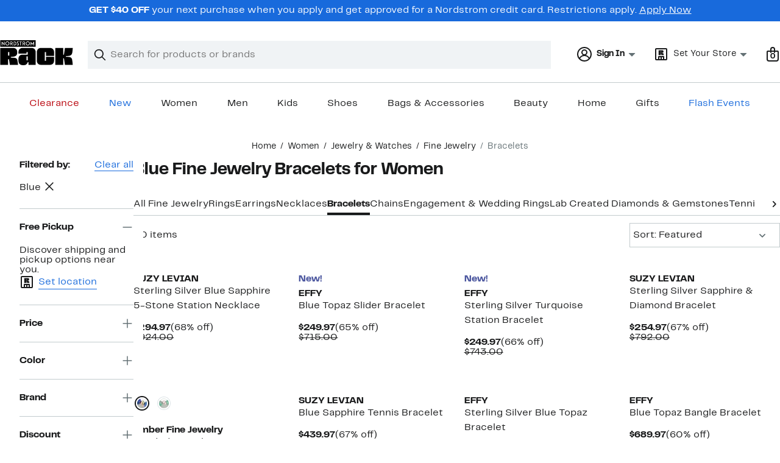

--- FILE ---
content_type: text/html;charset=utf-8
request_url: https://www.nordstromrack.com/shop/women/jewelry/fine-jewelry/bracelets?filterByColor=blue
body_size: 28408
content:
<!DOCTYPE html><html lang="en-us" xml:lang="en-us"><head><style data-emotion="dls-global" data-s="">body { color: rgb(25, 26, 27); font-family: "Rack Sans", Arial, sans-serif; font-size: 1rem; } body :focus-visible { outline: rgb(24, 106, 220) solid 2px; outline-offset: 2px; } a:link, button { cursor: pointer; }</style><style data-emotion="dls 1hyfx7x" data-s="">.dls-1hyfx7x{display:none;}</style><style data-emotion="dls 866sed" data-s="">.dls-866sed path{fill:#186adc;}</style><style data-emotion="dls 2nzfih" data-s="">.dls-2nzfih path{fill:#c2cbcd;}</style><style data-emotion="dls p2nvi1" data-s="">.dls-p2nvi1{font-family:Rack Sans,Arial,sans-serif;line-height:1.25rem;font-weight:400;font-size:0.875rem;letter-spacing:0em;}</style><style data-emotion="dls qodrmd" data-s="">.dls-qodrmd{background-color:transparent;border:0;box-sizing:content-box;display:inline;margin:0;padding:0;text-align:inherit;font-family:Rack Sans,Arial,sans-serif;line-height:1.5rem;font-weight:400;font-size:1rem;letter-spacing:0em;background-image:linear-gradient(currentColor, currentColor);-webkit-background-position:0% 100%;background-position:0% 100%;background-repeat:no-repeat;-webkit-background-size:0% 2px;background-size:0% 2px;cursor:pointer;position:relative;-webkit-text-decoration:none;text-decoration:none;color:#191a1b;}.dls-qodrmd:hover,.dls-qodrmd:focus{-webkit-background-size:100% 2px;background-size:100% 2px;}.dls-qodrmd:focus-visible,.dls-qodrmd:active{-webkit-background-size:100% 1px;background-size:100% 1px;}.dls-qodrmd:focus{outline:none;}.dls-qodrmd.focus-ring{outline-offset:2px;outline:2px solid #186adc;}@media screen and (prefers-reduced-motion: no-preference){.dls-qodrmd{-webkit-transition:background 0.2s ease-in-out;transition:background 0.2s ease-in-out;}}</style><style data-emotion="dls akqu0e" data-s="">.dls-akqu0e{font-family:Rack Sans,Arial,sans-serif;line-height:1.25rem;font-weight:400;font-size:0.875rem;letter-spacing:0em;background-image:linear-gradient(currentColor, currentColor);-webkit-background-position:0% 100%;background-position:0% 100%;background-repeat:no-repeat;-webkit-background-size:0% 2px;background-size:0% 2px;cursor:pointer;position:relative;-webkit-text-decoration:none;text-decoration:none;color:#191a1b;}.dls-akqu0e:hover,.dls-akqu0e:focus{-webkit-background-size:100% 2px;background-size:100% 2px;}.dls-akqu0e:focus-visible,.dls-akqu0e:active{-webkit-background-size:100% 1px;background-size:100% 1px;}.dls-akqu0e:focus{outline:none;}.dls-akqu0e.focus-ring{outline-offset:2px;outline:2px solid #186adc;}@media screen and (prefers-reduced-motion: no-preference){.dls-akqu0e{-webkit-transition:background 0.2s ease-in-out;transition:background 0.2s ease-in-out;}}</style><style data-emotion="dls 10b859q" data-s="">.dls-10b859q{background-color:transparent;border:0;box-sizing:content-box;display:inline;margin:0;padding:0;text-align:inherit;font-family:Rack Sans,Arial,sans-serif;line-height:1.5rem;font-weight:400;font-size:1rem;letter-spacing:0em;background-image:linear-gradient(currentColor, currentColor);-webkit-background-position:0% 100%;background-position:0% 100%;background-repeat:no-repeat;-webkit-background-size:100% 1px;background-size:100% 1px;cursor:pointer;position:relative;-webkit-text-decoration:none;text-decoration:none;color:#186adc;}.dls-10b859q:hover,.dls-10b859q:focus{-webkit-background-size:100% 2px;background-size:100% 2px;}.dls-10b859q:focus-visible,.dls-10b859q:active{-webkit-background-size:100% 1px;background-size:100% 1px;}.dls-10b859q:focus{outline:none;}.dls-10b859q.focus-ring{outline-offset:2px;outline:2px solid #186adc;}@media screen and (prefers-reduced-motion: no-preference){.dls-10b859q{-webkit-transition:background 0.2s ease-in-out;transition:background 0.2s ease-in-out;}}</style><style data-emotion="dls jd0v8k" data-s="">.dls-jd0v8k{font-family:Rack Sans,Arial,sans-serif;line-height:2.25rem;font-weight:700;font-size:1.75rem;letter-spacing:0em;margin:0;}</style><style data-emotion="dls jyyaxe" data-s="">.dls-jyyaxe{font-family:Rack Sans,Arial,sans-serif;line-height:1.5rem;font-weight:400;font-size:1rem;letter-spacing:0em;background-image:linear-gradient(currentColor, currentColor);-webkit-background-position:0% 100%;background-position:0% 100%;background-repeat:no-repeat;-webkit-background-size:0% 2px;background-size:0% 2px;cursor:pointer;position:relative;-webkit-text-decoration:none;text-decoration:none;color:#191a1b;}.dls-jyyaxe:hover,.dls-jyyaxe:focus{-webkit-background-size:100% 2px;background-size:100% 2px;}.dls-jyyaxe:focus-visible,.dls-jyyaxe:active{-webkit-background-size:100% 1px;background-size:100% 1px;}.dls-jyyaxe:focus{outline:none;}.dls-jyyaxe.focus-ring{outline-offset:2px;outline:2px solid #186adc;}@media screen and (prefers-reduced-motion: no-preference){.dls-jyyaxe{-webkit-transition:background 0.2s ease-in-out;transition:background 0.2s ease-in-out;}}</style><style data-emotion="dls y7q119" data-s="">.dls-y7q119{font-family:Rack Sans,Arial,sans-serif;line-height:1.5rem;font-weight:400;font-size:1rem;letter-spacing:0em;}</style><style data-emotion="dls qyr7hf" data-s="">.dls-qyr7hf{all:unset;-webkit-align-items:center;-webkit-box-align:center;-ms-flex-align:center;align-items:center;border-radius:0px;border-style:solid;border-width:2px;box-sizing:border-box;cursor:pointer;display:-webkit-inline-box;display:-webkit-inline-flex;display:-ms-inline-flexbox;display:inline-flex;gap:8px;-webkit-box-pack:center;-ms-flex-pack:center;-webkit-justify-content:center;justify-content:center;position:relative;touch-action:none;-webkit-user-select:none;-moz-user-select:none;-ms-user-select:none;user-select:none;z-index:0;background:#ffffff;border-color:#186adc;color:#191a1b;line-height:1.25rem;min-width:0px;padding:8px;-webkit-flex-direction:row;-ms-flex-direction:row;flex-direction:row;font-size:0.875rem;font-weight:700;pointer-events:none;}.dls-qyr7hf:disabled{opacity:0.2;}.dls-qyr7hf::before{background-color:inherit;border-radius:inherit;border:inherit;box-sizing:inherit;content:'';cursor:inherit;display:inherit;position:absolute;top:-2px;bottom:-2px;left:-2px;right:-2px;touch-action:inherit;-webkit-user-select:inherit;-moz-user-select:inherit;-ms-user-select:inherit;user-select:inherit;z-index:-1;}.dls-qyr7hf:focus{outline:none;}.dls-qyr7hf.button-focus-ring{outline:2px solid #186adc;outline-offset:2px;}.dls-qyr7hf:hover{background:#f0f3f5;}.dls-qyr7hf:active{background:#dce3e6;}.dls-qyr7hf path{fill:#191a1b;}.dls-qyr7hf svg{height:20px;width:20px;}@media screen and (prefers-reduced-motion: no-preference){.dls-qyr7hf:not(:disabled)::before{transform-style:preserve-3d;transform-origin:center;}@media screen and (min-width: 768px){.dls-qyr7hf:hover:not(:disabled)::before{-webkit-transform:none;-moz-transform:none;-ms-transform:none;transform:none;}}}</style><style data-emotion="dls 1rbh1dg" data-s="">.dls-1rbh1dg{all:unset;-webkit-align-items:center;-webkit-box-align:center;-ms-flex-align:center;align-items:center;border-radius:0px;border-style:solid;border-width:2px;box-sizing:border-box;cursor:pointer;display:-webkit-inline-box;display:-webkit-inline-flex;display:-ms-inline-flexbox;display:inline-flex;gap:8px;-webkit-box-pack:center;-ms-flex-pack:center;-webkit-justify-content:center;justify-content:center;position:relative;touch-action:none;-webkit-user-select:none;-moz-user-select:none;-ms-user-select:none;user-select:none;z-index:0;background:#ffffff;border-color:#186adc;color:#191a1b;line-height:1.25rem;min-width:0px;padding:8px;-webkit-flex-direction:row;-ms-flex-direction:row;flex-direction:row;font-size:0.875rem;font-weight:700;}.dls-1rbh1dg:disabled{opacity:0.2;}.dls-1rbh1dg::before{background-color:inherit;border-radius:inherit;border:inherit;box-sizing:inherit;content:'';cursor:inherit;display:inherit;position:absolute;top:-2px;bottom:-2px;left:-2px;right:-2px;touch-action:inherit;-webkit-user-select:inherit;-moz-user-select:inherit;-ms-user-select:inherit;user-select:inherit;z-index:-1;}.dls-1rbh1dg:focus{outline:none;}.dls-1rbh1dg.button-focus-ring{outline:2px solid #186adc;outline-offset:2px;}.dls-1rbh1dg:hover{background:#f0f3f5;}.dls-1rbh1dg:active{background:#dce3e6;}.dls-1rbh1dg path{fill:#191a1b;}.dls-1rbh1dg svg{height:20px;width:20px;}@media screen and (prefers-reduced-motion: no-preference){.dls-1rbh1dg:not(:disabled)::before{transform-style:preserve-3d;-webkit-transition:all 200ms ease-in-out;transition:all 200ms ease-in-out;transform-origin:center;}@media screen and (min-width: 768px){.dls-1rbh1dg:hover:not(:disabled)::before{-webkit-transform:translateZ(1px) rotate(0.001deg) scale(1.05, 1.05);-moz-transform:translateZ(1px) rotate(0.001deg) scale(1.05, 1.05);-ms-transform:translateZ(1px) rotate(0.001deg) scale(1.05, 1.05);transform:translateZ(1px) rotate(0.001deg) scale(1.05, 1.05);}}}</style><style data-emotion="dls 12b9rvt" data-s="">.dls-12b9rvt{font-family:Rack Sans,Arial,sans-serif;line-height:1.5rem;font-weight:400;font-size:1rem;letter-spacing:0em;color:inherit;cursor:pointer;-webkit-text-decoration:none;text-decoration:none;}.dls-12b9rvt:visited,.dls-12b9rvt:hover,.dls-12b9rvt:active{color:currentColor;}.dls-12b9rvt:focus{outline:none;}.dls-12b9rvt.focus-ring{outline-offset:2px;outline:2px solid #186adc;}</style><style data-emotion="dls 1emwjqq" data-s="">.dls-1emwjqq{font-family:Rack Sans,Arial,sans-serif;line-height:1.75rem;font-weight:700;font-size:1.25rem;letter-spacing:0em;margin:0;}</style><style data-emotion="dls cq0oec" data-s="">.dls-cq0oec{all:unset;-webkit-align-items:center;-webkit-box-align:center;-ms-flex-align:center;align-items:center;border-radius:0px;border-style:solid;border-width:2px;box-sizing:border-box;cursor:pointer;display:-webkit-inline-box;display:-webkit-inline-flex;display:-ms-inline-flexbox;display:inline-flex;gap:8px;-webkit-box-pack:center;-ms-flex-pack:center;-webkit-justify-content:center;justify-content:center;position:relative;touch-action:none;-webkit-user-select:none;-moz-user-select:none;-ms-user-select:none;user-select:none;z-index:0;background:#186adc;border-color:#186adc;color:#ffffff;line-height:1.25rem;min-width:calc(2.5 * ((2 * (8px + 2px)) + 1.25rem));padding:8px 16px;-webkit-flex-direction:row;-ms-flex-direction:row;flex-direction:row;font-size:0.875rem;font-weight:700;}.dls-cq0oec:disabled{opacity:0.2;}.dls-cq0oec::before{background-color:inherit;border-radius:inherit;border:inherit;box-sizing:inherit;content:'';cursor:inherit;display:inherit;position:absolute;top:-2px;bottom:-2px;left:-2px;right:-2px;touch-action:inherit;-webkit-user-select:inherit;-moz-user-select:inherit;-ms-user-select:inherit;user-select:inherit;z-index:-1;}.dls-cq0oec:focus{outline:none;}.dls-cq0oec.button-focus-ring{outline:2px solid #186adc;outline-offset:2px;}.dls-cq0oec:hover{background:#094ebe;border-color:#094ebe;-webkit-text-decoration:none;text-decoration:none;}.dls-cq0oec:active{background:#073a8d;border-color:#073a8d;}.dls-cq0oec path{fill:#ffffff;}.dls-cq0oec svg{height:20px;width:20px;}@media screen and (prefers-reduced-motion: no-preference){.dls-cq0oec:not(:disabled)::before{transform-style:preserve-3d;-webkit-transition:all 200ms ease-in-out;transition:all 200ms ease-in-out;transform-origin:center;}@media screen and (min-width: 768px){.dls-cq0oec:hover:not(:disabled)::before{-webkit-transform:translateZ(1px) rotate(0.001deg) scale(1.02, 1.05);-moz-transform:translateZ(1px) rotate(0.001deg) scale(1.02, 1.05);-ms-transform:translateZ(1px) rotate(0.001deg) scale(1.02, 1.05);transform:translateZ(1px) rotate(0.001deg) scale(1.02, 1.05);}}}</style><style data-emotion="dls" data-s="">.dls-rff9ov { font-family: "Rack Sans", Arial, sans-serif; line-height: 1.75rem; font-weight: 400; font-size: 1.125rem; letter-spacing: 0em; } .dls-1jh1rre { color-scheme: unset; forced-color-adjust: unset; mask-image: unset; math-depth: unset; position: relative; position-anchor: unset; text-size-adjust: unset; appearance: unset; color: rgb(25, 26, 27); font-family: unset; font-feature-settings: unset; font-kerning: unset; font-optical-sizing: unset; font-palette: unset; font-size: 0.875rem; font-size-adjust: unset; font-stretch: unset; font-style: unset; font-synthesis: unset; font-variant: unset; font-variation-settings: unset; font-weight: 700; position-area: unset; text-orientation: unset; text-rendering: unset; text-spacing-trim: unset; -webkit-font-smoothing: unset; -webkit-locale: unset; -webkit-text-orientation: unset; -webkit-writing-mode: unset; writing-mode: unset; zoom: unset; accent-color: unset; align-content: unset; align-items: center; place-self: unset; anchor-name: unset; anchor-scope: unset; animation-composition: unset; animation: unset; app-region: unset; aspect-ratio: unset; backdrop-filter: unset; backface-visibility: unset; background: rgb(255, 255, 255); background-blend-mode: unset; baseline-shift: unset; baseline-source: unset; block-size: unset; border-block: unset; border-color: rgb(255, 255, 255); border-radius: 0px; border-style: solid; border-width: 2px; border-collapse: unset; border-end-end-radius: unset; border-end-start-radius: unset; border-image: unset; border-inline: unset; border-start-end-radius: unset; border-start-start-radius: unset; inset: unset; box-decoration-break: unset; box-shadow: unset; box-sizing: border-box; break-after: unset; break-before: unset; break-inside: unset; caption-side: unset; caret-color: unset; clear: unset; clip: unset; clip-path: unset; columns: unset; column-fill: unset; gap: 8px; column-rule: unset; column-span: unset; contain: unset; contain-intrinsic-block-size: unset; contain-intrinsic-size: unset; contain-intrinsic-inline-size: unset; container: unset; content: unset; content-visibility: unset; corner-shape: unset; corner-block-end-shape: unset; corner-block-start-shape: unset; counter-increment: unset; counter-reset: unset; counter-set: unset; cursor: pointer; display: inline-flex; dynamic-range-limit: unset; empty-cells: unset; field-sizing: unset; filter: unset; flex: unset; flex-direction: row; flex-wrap: unset; float: unset; grid: unset; grid-area: unset; height: unset; hyphenate-character: unset; hyphenate-limit-chars: unset; hyphens: unset; image-orientation: unset; image-rendering: unset; initial-letter: unset; inline-size: unset; inset-block: unset; inset-inline: unset; interpolate-size: unset; isolation: unset; justify-content: center; justify-items: unset; letter-spacing: unset; line-break: unset; line-height: 1.25rem; list-style: unset; margin-block: unset; margin: unset; margin-inline: unset; mask-clip: unset; mask-composite: unset; mask-mode: unset; mask-origin: unset; mask-repeat: unset; mask-size: unset; math-shift: unset; math-style: unset; max-block-size: unset; max-height: unset; max-inline-size: unset; max-width: unset; min-block-size: unset; min-height: unset; min-inline-size: unset; min-width: 0px; mix-blend-mode: unset; object-fit: unset; object-position: unset; object-view-box: unset; offset: unset; opacity: unset; order: unset; orphans: unset; outline: unset; outline-offset: unset; overflow-anchor: unset; overflow-block: unset; overflow-clip-margin: unset; overflow-inline: unset; overflow-wrap: unset; overflow: unset; overlay: unset; overscroll-behavior-block: unset; overscroll-behavior-inline: unset; overscroll-behavior: unset; padding-block: unset; padding: 8px; padding-inline: unset; page: unset; page-orientation: unset; perspective: unset; perspective-origin: unset; pointer-events: unset; position-try: unset; position-visibility: unset; print-color-adjust: unset; quotes: unset; reading-flow: unset; reading-order: unset; resize: unset; rotate: unset; ruby-align: unset; ruby-position: unset; scale: unset; scroll-behavior: unset; scroll-initial-target: unset; scroll-margin-block: unset; scroll-margin: unset; scroll-margin-inline: unset; scroll-marker-group: unset; scroll-padding-block: unset; scroll-padding: unset; scroll-padding-inline: unset; scroll-snap-align: unset; scroll-snap-stop: unset; scroll-snap-type: unset; scroll-timeline: unset; scrollbar-color: unset; scrollbar-gutter: unset; scrollbar-width: unset; shape-image-threshold: unset; shape-margin: unset; shape-outside: unset; size: unset; speak: unset; tab-size: unset; table-layout: unset; text-align: unset; text-align-last: unset; text-box: unset; text-combine-upright: unset; text-decoration: unset; text-decoration-skip-ink: unset; text-emphasis: unset; text-emphasis-position: unset; text-indent: unset; text-overflow: unset; text-shadow: unset; text-transform: unset; text-underline-offset: unset; text-underline-position: unset; text-wrap: unset; timeline-scope: unset; touch-action: none; transform: unset; transform-box: unset; transform-origin: unset; transform-style: unset; transition: unset; translate: unset; user-select: none; vertical-align: unset; view-timeline: unset; view-transition-class: unset; view-transition-name: unset; visibility: unset; border-spacing: unset; -webkit-box-align: center; -webkit-box-decoration-break: unset; -webkit-box-direction: unset; -webkit-box-flex: unset; -webkit-box-ordinal-group: unset; -webkit-box-orient: unset; -webkit-box-pack: center; -webkit-box-reflect: unset; -webkit-line-break: unset; -webkit-line-clamp: unset; -webkit-mask-box-image: unset; mask-position: unset; -webkit-rtl-ordering: unset; -webkit-ruby-position: unset; -webkit-tap-highlight-color: unset; -webkit-text-combine: unset; -webkit-text-decorations-in-effect: unset; -webkit-text-fill-color: unset; -webkit-text-security: unset; -webkit-text-stroke: unset; -webkit-user-drag: unset; white-space-collapse: unset; widows: unset; width: unset; will-change: unset; word-break: unset; word-spacing: unset; z-index: 0; } .dls-1jh1rre:disabled { opacity: 0.2; } .dls-1jh1rre::before { background-color: inherit; border-radius: inherit; border: inherit; box-sizing: inherit; content: ""; cursor: inherit; display: inherit; position: absolute; inset: -2px; touch-action: inherit; user-select: inherit; z-index: -1; } .dls-1jh1rre:focus { outline: none; } .dls-1jh1rre.button-focus-ring { outline: rgb(24, 106, 220) solid 2px; outline-offset: 2px; } .dls-1jh1rre:hover { background: rgb(240, 243, 245); border-color: rgb(240, 243, 245); } .dls-1jh1rre:active { background: rgb(220, 227, 230); border-color: rgb(220, 227, 230); } .dls-1jh1rre path { } .dls-1jh1rre svg { height: 20px; width: 20px; } @media screen and (prefers-reduced-motion: no-preference) {
  .dls-1jh1rre:not(:disabled)::before { transform-style: preserve-3d; transition: 200ms ease-in-out; transform-origin: center center; }
  @media screen and (min-width: 768px) {
  .dls-1jh1rre:hover:not(:disabled)::before { transform: translateZ(1px) rotate(0.001deg) scale(1.05, 1.05); }
}
}</style>
                        <title>Blue Fine Jewelry Bracelets for Women | Nordstrom Rack</title>
                        <meta data-react-helmet="true" charset="UTF-8"/><meta data-react-helmet="true" name="viewport" content="width=980"/><meta data-react-helmet="true" http-equiv="X-UA-Compatible" content="IE=edge,chrome=1"/><meta data-react-helmet="true" name="keywords" content="&#34;nordstrom rack&#34;"/><meta data-react-helmet="true" property="og:title" content="Blue Fine Jewelry Bracelets for Women | Nordstrom Rack"/><meta data-react-helmet="true" property="og:description" content="Browse our collection of Blue Fine Jewelry Bracelets for Women with up to 70% off your favorite brands and get free shipping on most orders over $89."/><meta data-react-helmet="true" property="og:site_name" content="Nordstrom"/><meta data-react-helmet="true" property="og:type" content="website"/><meta data-react-helmet="true" name="description" content="Browse our collection of Blue Fine Jewelry Bracelets for Women with up to 70% off your favorite brands and get free shipping on most orders over $89."/><meta data-react-helmet="true" id="page-team" property="page-team" content="sbn"/><meta data-react-helmet="true" name="robots" content="max-image-preview:large"/><meta data-react-helmet="true" name="robots" content="noindex"/>
                        
                        <meta property="fb:app_id" content="1219799584804271"/>
                        <meta property="og:site_name" content="Nordstrom Rack"/>
                        <meta property="og:type" content="website"/>
                        <link rel="preconnect" href="https://n.nordstrommedia.com/"/>
                        
    
    


                        
                        <link rel="stylesheet" type="text/css" href="/static/nordstromrack/fonts/global-rack.css"/>
                        





































































                        <link rel="stylesheet" href="/static/nordstromrack/res/v3/9ec5b74676502f50.d5.css"/><link rel="stylesheet" href="/static/nordstromrack/res/v3/f337c54bde6c276e.d5.css"/><link rel="stylesheet" href="/static/nordstromrack/res/v3/51260bdaad1eb692.d5.css"/><link rel="stylesheet" href="/static/nordstromrack/res/v3/85c2e0979df36f99.d5.css"/><link rel="stylesheet" href="/static/nordstromrack/res/v3/e2c3847426cedbde.d5.css"/><link rel="stylesheet" href="/static/nordstromrack/res/v3/307c2f2f20e3f5c3.d5.css"/><link rel="stylesheet" href="/static/nordstromrack/res/v3/4db4ffb5df56d2d1.d5.css"/><link rel="stylesheet" href="/static/nordstromrack/res/v3/fd4636603f585e89.d5.css"/><link rel="stylesheet" href="/static/nordstromrack/res/v3/2fce5242e6576740.d5.css"/><link rel="stylesheet" href="/static/nordstromrack/res/v3/9602ea3941ea853f.d5.css"/><link rel="stylesheet" href="/static/nordstromrack/res/v3/080ac0a7d7e54c8e.d5.css"/><link data-chunk="global-components" rel="stylesheet" href="/static/nordstromrack/res/v3/ddf16a2d13326e42.d5.css"/>
                        <link rel="icon" href="https://n.nordstrommedia.com/id/12bcd953-0629-48b9-9997-5c5198a3c76d.png" sizes="16x16"/><link rel="icon" href="https://n.nordstrommedia.com/id/637eb4b8-30e6-4c41-8dc0-7a004d1e8c37.png" sizes="32x32"/><link rel="icon" href="https://n.nordstrommedia.com/id/4041c704-7e86-473c-bf3b-2684152049a8.png" sizes="96x96"/>
                        
                        
                        
                        




                        
                    <link rel="stylesheet" type="text/css" href="/static/nordstromrack/res/v3/e31d35ecdd4d4c23.d5.css"/><script type="application/ld+json" data-react-helmet="true">{"@context":"https://schema.org/","@type":"BreadcrumbList","itemListElement":[{"@type":"ListItem","position":0,"name":"Home","item":"https://www.nordstromrack.com/"},{"@type":"ListItem","position":1,"name":"Women","item":"https://www.nordstromrack.com/shop/women"},{"@type":"ListItem","position":2,"name":"Jewelry & Watches","item":"https://www.nordstromrack.com/shop/women/jewelry"},{"@type":"ListItem","position":3,"name":"Fine Jewelry","item":"https://www.nordstromrack.com/shop/women/jewelry/fine-jewelry"},{"@type":"ListItem","position":4,"name":"Bracelets","item":"https://www.nordstromrack.com/shop/women/jewelry/fine-jewelry/bracelets"}]}</script></head>
                    <body>
                
<div id="root"><div id="dls-start-portal"></div><div data-testid="rating-star-map" class="dls-1hyfx7x"><svg xmlns="http://www.w3.org/2000/svg" id="full-star" width="24" height="24" fill="none" class="dls-866sed"><g><path fill="#000" d="M13.404 1.912c-.486-1.298-2.322-1.298-2.809 0l-2.3 6.133-6.543.292C.368 8.4-.2 10.145.884 11.01l5.122 4.082-1.744 6.314c-.37 1.335 1.116 2.415 2.273 1.65L12 19.446l5.465 3.61c1.157.765 2.642-.314 2.273-1.65l-1.744-6.314 5.122-4.082c1.084-.864.516-2.61-.868-2.672l-6.544-.292z"></path></g></svg><svg xmlns="http://www.w3.org/2000/svg" id="empty-star" width="24" height="24" fill="none" class="dls-2nzfih"><g><path fill="#000" d="M13.404 1.912c-.486-1.298-2.322-1.298-2.809 0l-2.3 6.133-6.543.292C.368 8.4-.2 10.145.884 11.01l5.122 4.082-1.744 6.314c-.37 1.335 1.116 2.415 2.273 1.65L12 19.446l5.465 3.61c1.157.765 2.642-.314 2.273-1.65l-1.744-6.314 5.122-4.082c1.084-.864.516-2.61-.868-2.672l-6.544-.292z"></path></g></svg><svg id="star-fraction-point-1" viewBox="0 0 24 24"><use href="#empty-star" x="0"></use><use href="#full-star" width="2.40" x="0"></use></svg><svg id="star-fraction-point-2" viewBox="0 0 24 24"><use href="#empty-star" x="0"></use><use href="#full-star" width="4.80" x="0"></use></svg><svg id="star-fraction-point-3" viewBox="0 0 24 24"><use href="#empty-star" x="0"></use><use href="#full-star" width="7.20" x="0"></use></svg><svg id="star-fraction-point-4" viewBox="0 0 24 24"><use href="#empty-star" x="0"></use><use href="#full-star" width="9.60" x="0"></use></svg><svg id="star-fraction-point-5" viewBox="0 0 24 24"><use href="#empty-star" x="0"></use><use href="#full-star" width="12.00" x="0"></use></svg><svg id="star-fraction-point-6" viewBox="0 0 24 24"><use href="#empty-star" x="0"></use><use href="#full-star" width="14.40" x="0"></use></svg><svg id="star-fraction-point-7" viewBox="0 0 24 24"><use href="#empty-star" x="0"></use><use href="#full-star" width="16.80" x="0"></use></svg><svg id="star-fraction-point-8" viewBox="0 0 24 24"><use href="#empty-star" x="0"></use><use href="#full-star" width="19.20" x="0"></use></svg><svg id="star-fraction-point-9" viewBox="0 0 24 24"><use href="#empty-star" x="0"></use><use href="#full-star" width="21.60" x="0"></use></svg><svg id="0-stars" viewBox="0 0 128 24"><use href="#empty-star" x="0"></use><use href="#empty-star" x="26"></use><use href="#empty-star" x="52"></use><use href="#empty-star" x="78"></use><use href="#empty-star" x="104"></use></svg><svg id="1-stars" viewBox="0 0 128 24"><use href="#full-star" x="0"></use><use href="#empty-star" x="26"></use><use href="#empty-star" x="52"></use><use href="#empty-star" x="78"></use><use href="#empty-star" x="104"></use></svg><svg id="2-stars" viewBox="0 0 128 24"><use href="#full-star" x="0"></use><use href="#full-star" x="26"></use><use href="#empty-star" x="52"></use><use href="#empty-star" x="78"></use><use href="#empty-star" x="104"></use></svg><svg id="3-stars" viewBox="0 0 128 24"><use href="#full-star" x="0"></use><use href="#full-star" x="26"></use><use href="#full-star" x="52"></use><use href="#empty-star" x="78"></use><use href="#empty-star" x="104"></use></svg><svg id="4-stars" viewBox="0 0 128 24"><use href="#full-star" x="0"></use><use href="#full-star" x="26"></use><use href="#full-star" x="52"></use><use href="#full-star" x="78"></use><use href="#empty-star" x="104"></use></svg><svg id="5-stars" viewBox="0 0 128 24"><use href="#full-star" x="0"></use><use href="#full-star" x="26"></use><use href="#full-star" x="52"></use><use href="#full-star" x="78"></use><use href="#full-star" x="104"></use></svg></div><div class="brand-nordstrom_rack navigation-mouse browser-unknown-browser browser-unknown-browser-0 os-unknown"><section id="layer-1" class="vYF33 remUw" style="left: 0px; top: 0px; position: relative; z-index: 5;"><a class="BK8bF OfW5X" href="#main-content-start">Skip navigation</a><section class="TqINp"><div class="BwqBX yEUew undefined"><div class="iurNK YU8pH PbTRv" style="background-color: rgb(24, 106, 220); text-align: center; color: rgb(255, 255, 255);"><div class="U_Vu3"><div class="UYr2M fWRC1"><div class="Kv5KD"><p class="TFM6u"><span><strong>GET $40 OFF</strong> your next purchase when you apply and get approved for a Nordstrom credit card. Restrictions apply.</span> <a title="Apply Now" href="https://www.nordstromrack.com/becomecardmember">Apply Now</a></p></div></div></div></div><div id="global-header-desktop" class="U1Dgu"><div class="nrGtK"><a aria-label="Nordstrom Rack Logo" class="hxAfD zsHE4 aAjtM QkgQO ayGrI" href="/"><figure arialabel="Nordstrom Rack Logo" aria-label="Nordstrom Rack Logo" class="rq8ns"></figure></a><section id="keyword-search-desktop" class="VZ3iE lFMuy"><div class="DZQ3D" id="controls-keyword-search-popover" aria-controls="keyword-search-popover" style="position: relative;"><form id="keyword-search-form" class="Q0pMB" role="search" aria-label="Search"><input id="search-origin" name="origin" type="hidden" value="keywordsearch"/><div class="bAwLN"><div class="y4A01" id="search-icon"><svg xmlns="http://www.w3.org/2000/svg" width="20px" height="20px" fill="none" viewBox="0 0 24 24" data-testid="svg_IconSearch" class="y4A01"><path fill="#191A1B" fill-rule="evenodd" d="M10 1a9 9 0 1 0 5.618 16.032l5.675 5.675a1 1 0 0 0 1.414-1.414l-5.675-5.675A9 9 0 0 0 10 1m-7 9a7 7 0 1 1 14 0 7 7 0 0 1-14 0" clip-rule="evenodd"></path></svg></div><label class="HkUpL OfW5X" for="keyword-search-input">Search</label><input id="keyword-search-input" class="RTf5v" aria-labelledby="keyword-search-input-label" name="keyword" type="search" autocomplete="off" placeholder="Search for products or brands" maxlength="140" value=""/><label class="HkUpL OfW5X" for="reset-search">Clear</label><button class="TBFPu HkUpL OfW5X" aria-labelledby="reset-search-label" type="reset" role="button" tabindex="-1" id="clear-search-icon"><span class="KZOz4 OfW5X">Clear Search Text</span><svg xmlns="http://www.w3.org/2000/svg" width="20px" height="20px" fill="none" viewBox="0 0 24 24" data-testid="svg_IconClose" class="GgTxN"><path fill="#191A1B" d="M4.293 4.293a1 1 0 0 1 1.414 0L12 10.586l6.293-6.293a1 1 0 1 1 1.414 1.414L13.414 12l6.293 6.293a1 1 0 0 1-1.414 1.414L12 13.414l-6.293 6.293a1 1 0 0 1-1.414-1.414L10.586 12 4.293 5.707a1 1 0 0 1 0-1.414"></path></svg></button></div></form></div><span id="keyword-search-popover" class="jTZe7 OfW5X"></span></section><div class="XOPRB"><div aria-describedby="account-detail"><div class="I9hNe" id="controls-account-links" aria-controls="account-links" style="position: relative;"><div class="r6E25 dls-p2nvi1"><svg xmlns="http://www.w3.org/2000/svg" width="24px" height="24px" fill="none" viewBox="0 0 24 24" data-testid="svg_IconPersonOutlined" class="k1KQu"><g clip-path="url(#clip0_916_3722)"><path fill="#191A1B" fill-rule="evenodd" d="M0 12C0 5.373 5.373 0 12 0s12 5.373 12 12-5.373 12-12 12S0 18.627 0 12m3.647 5.5A9.95 9.95 0 0 1 2 12C2 6.477 6.477 2 12 2s10 4.477 10 10a9.95 9.95 0 0 1-1.648 5.501 10 10 0 0 0-5.836-4.18 5 5 0 1 0-5.032 0 10 10 0 0 0-5.837 4.18m1.347 1.636A9.97 9.97 0 0 0 12 22c2.728 0 5.2-1.092 7.005-2.863a8 8 0 0 0-14.01-.001M12 6a3 3 0 1 0 0 6 3 3 0 0 0 0-6" clip-rule="evenodd"></path></g><defs><clipPath id="clip0_916_3722"><path fill="#fff" d="M0 0h24v24H0z"></path></clipPath></defs></svg><b>Sign In</b><svg xmlns="http://www.w3.org/2000/svg" width="24px" height="24px" fill="none" viewBox="0 0 24 24" data-testid="svg_IconCaretDown" class="xTDVg"><path fill="#191A1B" d="m12.53 15.47 4.617-4.616a.5.5 0 0 0-.354-.854H7.207a.5.5 0 0 0-.353.854l4.616 4.616a.75.75 0 0 0 1.06 0"></path></svg></div></div><span id="account-links" class="jTZe7 OfW5X"></span></div><div class="fiABw VjRzV"><svg xmlns="http://www.w3.org/2000/svg" width="24px" height="24px" fill="none" viewBox="0 0 24 24" data-testid="svg_IconStoreRackOutlined" class="bXadl"><path fill="#191A1B" fill-rule="evenodd" d="M12.369 13.5h3.893l-.32-2.154c-.128-.886-.8-1.174-1.867-1.216l-1.215-.043v-.342l1.109-.106c1.184-.118 1.91-.704 1.91-1.91V7.42c0-1.13-.79-1.92-1.92-1.92H7.75v8h3.776v-2.678h.438zm-.267-4.373h-.576V7.474h.576z" clip-rule="evenodd"></path><path fill="#191A1B" fill-rule="evenodd" d="M2 4a2 2 0 0 1 2-2h16a2 2 0 0 1 2 2v16a2 2 0 0 1-2 2H4a2 2 0 0 1-2-2zm2 0h16v16h-3v-4a1 1 0 0 0-1-1H8a1 1 0 0 0-1 1v4H4zm5 16h2v-3H9zm4 0h2v-3h-2z" clip-rule="evenodd"></path></svg><button type="button" class="dls-qodrmd"><div class="PETeY">Set Your Store<svg xmlns="http://www.w3.org/2000/svg" width="24px" height="24px" fill="none" viewBox="0 0 24 24" data-testid="svg_IconCaretDown" class="y7rtt"><path fill="#191A1B" d="m12.53 15.47 4.617-4.616a.5.5 0 0 0-.354-.854H7.207a.5.5 0 0 0-.353.854l4.616 4.616a.75.75 0 0 0 1.06 0"></path></svg></div></button></div><div class="VjRzV"><div class="_15Ld"><span id="shopping-bag-popover" class="jTZe7 OfW5X"></span><a class="_VrDR shopping-bag-links undefined" href="/shopping-bag" id="controls-shopping-bag-popover" aria-controls="shopping-bag-popover" style="position: relative;"><svg xmlns="http://www.w3.org/2000/svg" width="24px" height="24px" fill="none" viewBox="0 0 24 24" data-testid="svg_IconShoppingBagNumberOutlined" class="lvL2s" role="img" title="Shopping Bag"><path fill="#191A1B" fill-rule="evenodd" d="M12 0a4 4 0 0 0-4 4v2H4a2 2 0 0 0-2 2v12a4 4 0 0 0 4 4h12a4 4 0 0 0 4-4V8a2 2 0 0 0-2-2h-4V4a4 4 0 0 0-4-4m2 8v1a1 1 0 1 0 2 0V8h4v12a2 2 0 0 1-2 2H6a2 2 0 0 1-2-2V8h4v1a1 1 0 0 0 2 0V8zm0-2V4a2 2 0 1 0-4 0v2z" clip-rule="evenodd"></path></svg><span class="X4gwf">0</span></a></div></div></div></div><hr class="v_ULg"/><nav aria-label="Site Navigation" class="kRlHr"><ul data-key-right="true"><li><button id="flyout-anchor-index-control-0" aria-controls="GlobalDesktopNavFlyout" class="CaTY6 lSTmN mFJ7c _3njsS ayGrI _3njsS ayGrI">Clearance</button></li><li><button id="flyout-anchor-index-control-1" aria-controls="GlobalDesktopNavFlyout" class="CaTY6 VrTV5 mFJ7c _3njsS ayGrI _3njsS ayGrI">New</button></li><li><button id="flyout-anchor-index-control-2" aria-controls="GlobalDesktopNavFlyout" class="CaTY6 mFJ7c _3njsS ayGrI _3njsS ayGrI">Women</button></li><li><button id="flyout-anchor-index-control-3" aria-controls="GlobalDesktopNavFlyout" class="CaTY6 mFJ7c _3njsS ayGrI _3njsS ayGrI">Men</button></li><li><button id="flyout-anchor-index-control-4" aria-controls="GlobalDesktopNavFlyout" class="CaTY6 mFJ7c _3njsS ayGrI _3njsS ayGrI">Kids</button></li><li><button id="flyout-anchor-index-control-5" aria-controls="GlobalDesktopNavFlyout" class="CaTY6 mFJ7c _3njsS ayGrI _3njsS ayGrI">Shoes</button></li><li><button id="flyout-anchor-index-control-6" aria-controls="GlobalDesktopNavFlyout" class="CaTY6 mFJ7c _3njsS ayGrI _3njsS ayGrI">Bags &amp; Accessories</button></li><li><button id="flyout-anchor-index-control-7" aria-controls="GlobalDesktopNavFlyout" class="CaTY6 mFJ7c _3njsS ayGrI _3njsS ayGrI">Beauty</button></li><li><button id="flyout-anchor-index-control-8" aria-controls="GlobalDesktopNavFlyout" class="CaTY6 mFJ7c _3njsS ayGrI _3njsS ayGrI">Home</button></li><li><button id="flyout-anchor-index-control-9" aria-controls="GlobalDesktopNavFlyout" class="CaTY6 mFJ7c _3njsS ayGrI _3njsS ayGrI">Gifts</button></li><li><button id="flyout-anchor-index-control-10" aria-controls="GlobalDesktopNavFlyout" class="CaTY6 VrTV5 mFJ7c _3njsS ayGrI _3njsS ayGrI">Flash Events</button></li></ul></nav><nav id="GlobalDesktopNavFlyout" aria-label="sub-navigation" class="i7Hgd" role="navigation"><style></style><div class="ZAHWm KysA_" style="animation-name: flyoutAnimationOut; height: auto; top: 207.094px;"><div class="U_Vu3 dx7Ke KysA_" style="animation-name: flyoutContentsAnimationOut;"><div class="aXrua KysA_"><div class="UYr2M fWRC1 XKOT5"><ul class="L9PTf"><li class="cro1h"><a href="/clearance" class="ZDzTL _3njsS ayGrI">All Clearance</a></li><li class="Bn6xe wZFQY Wpe5J"><h3 class="kb32p"> <a href="/clearance/under-25" class="ZDzTL _3njsS ayGrI">Clearance Under $25</a> </h3></li><li class="Bn6xe wZFQY fb2tH"><h3 class="kb32p"> <a href="/clearance/new-markdowns" class="ZDzTL _3njsS ayGrI">New Markdowns</a> </h3></li><li class="Bn6xe m_qRs"><a href="/clearance/new-markdowns/women" class="ZDzTL _3njsS ayGrI">Women</a></li><li class="Bn6xe m_qRs"><a href="/clearance/new-markdowns/men" class="ZDzTL _3njsS ayGrI">Men</a></li><li class="Bn6xe m_qRs"><a href="/clearance/new-markdowns/kids" class="ZDzTL _3njsS ayGrI">Kids</a></li><li class="Bn6xe m_qRs"><a href="/clearance/new-markdowns/shoes" class="ZDzTL _3njsS ayGrI">Shoes</a></li><li class="Bn6xe m_qRs"><a href="/clearance/new-markdowns/accessories" class="ZDzTL _3njsS ayGrI">Bags &amp; Accessories</a></li><li class="Bn6xe m_qRs"><a href="/clearance/new-markdowns/home" class="ZDzTL _3njsS ayGrI">Home</a></li><li class="Bn6xe m_qRs Wpe5J"><a href="/clearance/new-markdowns/beauty" class="ZDzTL _3njsS ayGrI">Beauty</a></li></ul><ul class="L9PTf"><li class="Bn6xe wZFQY"><h3 class="kb32p"> <a href="/clearance/women" class="ZDzTL _3njsS ayGrI">Women</a> </h3></li><li class="Bn6xe m_qRs"><a href="/clearance/women/clothing" class="ZDzTL _3njsS ayGrI">Clothing</a></li><li class="Bn6xe m_qRs"><a href="/clearance/women/shoes" class="ZDzTL _3njsS ayGrI">Shoes</a></li><li class="Bn6xe m_qRs"><a href="/clearance/women/handbags" class="ZDzTL _3njsS ayGrI">Handbags</a></li><li class="Bn6xe m_qRs"><a href="/clearance/women/accessories" class="ZDzTL _3njsS ayGrI">Accessories</a></li><li class="Bn6xe m_qRs"><a href="/clearance/women/jewelry" class="ZDzTL _3njsS ayGrI">Jewelry</a></li><li class="Bn6xe m_qRs Wpe5J"><a href="/clearance/women/beauty" class="ZDzTL _3njsS ayGrI">Beauty</a></li></ul><ul class="L9PTf"><li class="Bn6xe wZFQY"><h3 class="kb32p"> <a href="/clearance/men" class="ZDzTL _3njsS ayGrI">Men</a> </h3></li><li class="Bn6xe m_qRs"><a href="/clearance/men/clothing" class="ZDzTL _3njsS ayGrI">Clothing</a></li><li class="Bn6xe m_qRs"><a href="/clearance/men/shoes" class="ZDzTL _3njsS ayGrI">Shoes</a></li><li class="Bn6xe m_qRs Wpe5J"><a href="/clearance/men/accessories" class="ZDzTL _3njsS ayGrI">Accessories</a></li></ul><ul class="L9PTf"><li class="Bn6xe wZFQY"><h3 class="kb32p"> <a href="/clearance/kids" class="ZDzTL _3njsS ayGrI">Kids</a> </h3></li><li class="Bn6xe m_qRs"><a href="/clearance/kids/girls" class="ZDzTL _3njsS ayGrI">Girls</a></li><li class="Bn6xe m_qRs"><a href="/clearance/kids/boys" class="ZDzTL _3njsS ayGrI">Boys</a></li><li class="Bn6xe m_qRs Wpe5J"><a href="/clearance/kids/baby" class="ZDzTL _3njsS ayGrI">Baby</a></li></ul><ul class="L9PTf"><li class="Bn6xe wZFQY Wpe5J"><h3 class="kb32p"> <a href="/clearance/accessories" class="ZDzTL _3njsS ayGrI">Bags &amp; Accessories</a> </h3></li><li class="Bn6xe wZFQY Wpe5J"><h3 class="kb32p"> <a href="/clearance/shoes" class="ZDzTL _3njsS ayGrI">Shoes</a> </h3></li><li class="Bn6xe wZFQY Wpe5J"><h3 class="kb32p"> <a href="/clearance/designer" class="ZDzTL _3njsS ayGrI">Designer</a> </h3></li><li class="Bn6xe wZFQY Wpe5J"><h3 class="kb32p"> <a href="/clearance/home" class="ZDzTL _3njsS ayGrI">Home</a> </h3></li><li class="Bn6xe wZFQY Wpe5J"><h3 class="kb32p"> <a href="/clearance/beauty" class="ZDzTL _3njsS ayGrI">Beauty</a> </h3></li></ul><div class="L9PTf"><div class="wdavU"><a class="UUHiq hXdB6 QkgQO ayGrI" href="/clearance"><img src="https://n.nordstrommedia.com/id/6c4d2d21-d152-4f53-b012-6806535dcd3b.png" alt=""/></a><a href="/clearance" class="hXdB6 MsKSX ayGrI">Shop Clearance</a></div></div></div><button aria-label="close" class="YYqrk"><svg xmlns="http://www.w3.org/2000/svg" width="24px" height="24px" fill="none" viewBox="0 0 24 24" data-testid="svg_IconClose"><path fill="#191A1B" d="M4.293 4.293a1 1 0 0 1 1.414 0L12 10.586l6.293-6.293a1 1 0 1 1 1.414 1.414L13.414 12l6.293 6.293a1 1 0 0 1-1.414 1.414L12 13.414l-6.293 6.293a1 1 0 0 1-1.414-1.414L10.586 12 4.293 5.707a1 1 0 0 1 0-1.414"></path></svg></button></div></div></div><style></style><div class="ZAHWm KysA_" style="animation-name: flyoutAnimationOut; height: auto; top: 207.094px;"><div class="U_Vu3 dx7Ke KysA_" style="animation-name: flyoutContentsAnimationOut;"><div class="aXrua KysA_"><div class="UYr2M fWRC1 XKOT5"><ul class="L9PTf"><li class="cro1h"><a href="/shop/new-arrivals" class="ZDzTL _3njsS ayGrI">All New</a></li><li class="Bn6xe wZFQY fb2tH"><h3 class="kb32p"> <a href="/shop/gifts/valentines-day" class="ZDzTL _3njsS ayGrI">Valentine&#39;s Day Gifts</a> </h3></li><li class="Bn6xe wZFQY fb2tH"><h3 class="kb32p"> <a href="/shop/deals/top-100" class="ZDzTL _3njsS ayGrI">Top 100 Deals</a> </h3></li><li class="Bn6xe wZFQY fb2tH"><h3 class="kb32p"> <a href="/shop/new-arrivals/new-from-nordstrom" class="ZDzTL _3njsS ayGrI">Just Landed from Nordstrom</a> </h3></li><li class="Bn6xe wZFQY fb2tH"><h3 class="kb32p"> <a href="/shop/new-arrivals/great-brands" class="ZDzTL _3njsS ayGrI">New From Our Top Brands</a> </h3></li><li class="Bn6xe wZFQY fb2tH"><h3 class="kb32p"> <a href="/clearance/new-markdowns" class="ZDzTL _3njsS ayGrI">New Markdowns Up to 70% Off</a> </h3></li><li class="Bn6xe wZFQY Wpe5J"><h3 class="kb32p"> <a href="/shop/occasion/vacation" class="ZDzTL _3njsS ayGrI">Vacation &amp; Resort</a> </h3></li></ul><ul class="L9PTf"><li class="Bn6xe wZFQY"><h3 class="kb32p"> <a href="/shop/new-arrivals/women" class="ZDzTL _3njsS ayGrI">Women</a> </h3></li><li class="Bn6xe m_qRs"><a href="/shop/new-arrivals/women/clothing" class="ZDzTL _3njsS ayGrI">Clothing</a></li><li class="Bn6xe m_qRs"><a href="/shop/new-arrivals/women/shoes" class="ZDzTL _3njsS ayGrI">Shoes</a></li><li class="Bn6xe m_qRs"><a href="/shop/new-arrivals/accessories/bags" class="ZDzTL _3njsS ayGrI">Handbags</a></li><li class="Bn6xe m_qRs"><a href="/shop/new-arrivals/women/accessories/jewelry" class="ZDzTL _3njsS ayGrI">Jewelry &amp; Watches</a></li><li class="Bn6xe m_qRs Wpe5J"><a href="/shop/new-arrivals/women/accessories" class="ZDzTL _3njsS ayGrI">Accessories</a></li></ul><ul class="L9PTf"><li class="Bn6xe wZFQY"><h3 class="kb32p"> <a href="/shop/new-arrivals/men" class="ZDzTL _3njsS ayGrI">Men</a> </h3></li><li class="Bn6xe m_qRs"><a href="/shop/new-arrivals/men/clothing" class="ZDzTL _3njsS ayGrI">Clothing</a></li><li class="Bn6xe m_qRs"><a href="/shop/new-arrivals/men/shoes" class="ZDzTL _3njsS ayGrI">Shoes</a></li><li class="Bn6xe m_qRs Wpe5J"><a href="/shop/new-arrivals/men/accessories" class="ZDzTL _3njsS ayGrI">Accessories</a></li></ul><ul class="L9PTf"><li class="Bn6xe wZFQY Wpe5J"><h3 class="kb32p"> <a href="/shop/new-arrivals/kids" class="ZDzTL _3njsS ayGrI">Kids</a> </h3></li><li class="Bn6xe wZFQY Wpe5J"><h3 class="kb32p"> <a href="/shop/new-arrivals/home" class="ZDzTL _3njsS ayGrI">Home</a> </h3></li><li class="Bn6xe wZFQY Wpe5J"><h3 class="kb32p"> <a href="/shop/new-arrivals/beauty" class="ZDzTL _3njsS ayGrI">Beauty</a> </h3></li></ul><div class="L9PTf"><div class="wdavU"><a class="UUHiq hXdB6 QkgQO ayGrI" href="/shop/new-arrivals"><img src="https://n.nordstrommedia.com/id/64cc8a4e-31be-4f23-b332-74aa0747eb9f.png" alt=""/></a><a href="/shop/new-arrivals" class="hXdB6 MsKSX ayGrI">Shop New Arrivals</a></div></div></div><button aria-label="close" class="YYqrk"><svg xmlns="http://www.w3.org/2000/svg" width="24px" height="24px" fill="none" viewBox="0 0 24 24" data-testid="svg_IconClose"><path fill="#191A1B" d="M4.293 4.293a1 1 0 0 1 1.414 0L12 10.586l6.293-6.293a1 1 0 1 1 1.414 1.414L13.414 12l6.293 6.293a1 1 0 0 1-1.414 1.414L12 13.414l-6.293 6.293a1 1 0 0 1-1.414-1.414L10.586 12 4.293 5.707a1 1 0 0 1 0-1.414"></path></svg></button></div></div></div><style></style><div class="ZAHWm KysA_" style="animation-name: flyoutAnimationOut; height: auto; top: 207.094px;"><div class="U_Vu3 dx7Ke KysA_" style="animation-name: flyoutContentsAnimationOut;"><div class="aXrua KysA_"><div class="UYr2M fWRC1 XKOT5"><ul class="L9PTf"><li class="cro1h"><a href="/shop/women" class="ZDzTL _3njsS ayGrI">All Women</a></li><li class="Bn6xe wZFQY fb2tH"><h3 class="kb32p"> <a href="/shop/gifts/valentines-day/for-her" class="ZDzTL _3njsS ayGrI">Valentine’s Day Gifts for Her</a> </h3></li><li class="Bn6xe wZFQY fb2tH"><h3 class="kb32p"> <a href="/shop/gifts/valentines-day/lingerie-sleepwear" class="ZDzTL _3njsS ayGrI">Valentine&#39;s Day Lingerie &amp; Sleepwear Gifts</a> </h3></li><li class="Bn6xe wZFQY fb2tH"><h3 class="kb32p"> <a href="/shop/new-arrivals/women" class="ZDzTL _3njsS ayGrI">New Arrivals</a> </h3></li><li class="Bn6xe wZFQY fb2tH"><h3 class="kb32p"> <a href="/shop/women/best-sellers" class="ZDzTL _3njsS ayGrI">Best Sellers</a> </h3></li><li class="Bn6xe wZFQY fb2tH"><h3 class="kb32p"> <a href="/shop/featured/cold-weather-shop/women" class="ZDzTL _3njsS ayGrI">Cold Weather Shop</a> </h3></li><li class="Bn6xe wZFQY fb2tH"><h3 class="kb32p"> <a href="/shop/seasonal/essentials/women" class="ZDzTL _3njsS ayGrI">Winter Essentials</a> </h3></li><li class="Bn6xe wZFQY fb2tH"><h3 class="kb32p"> <a href="/shop/featured/seasonal-trend-4" class="ZDzTL _3njsS ayGrI">On Trend: Fresh Pop of Color</a> </h3></li><li class="Bn6xe wZFQY fb2tH"><h3 class="kb32p"> <a href="/shop/featured/nordstrom-made/women" class="ZDzTL _3njsS ayGrI">Nordstrom Made</a> </h3></li><li class="Bn6xe wZFQY fb2tH"><h3 class="kb32p"> <a href="/shop/brands-shop/women/ugg-shop" class="ZDzTL _3njsS ayGrI">UGG® for Women</a> </h3></li><li class="Bn6xe wZFQY Wpe5J"><h3 class="kb32p"> <a href="/clearance/women" class="ZDzTL _3njsS ayGrI">Clearance</a> </h3></li></ul><ul class="L9PTf"><li class="Bn6xe wZFQY"><h3 class="kb32p"> <a href="/shop/women/clothing" class="ZDzTL _3njsS ayGrI">Clothing</a> </h3></li><li class="Bn6xe m_qRs"><a href="/shop/women/clothing/activewear" class="ZDzTL _3njsS ayGrI">Activewear</a></li><li class="Bn6xe m_qRs"><a href="/shop/women/clothing/coats-jackets/blazers" class="ZDzTL _3njsS ayGrI">Blazers</a></li><li class="Bn6xe m_qRs"><a href="/shop/women/clothing/coats-jackets" class="ZDzTL _3njsS ayGrI">Coats &amp; Jackets</a></li><li class="Bn6xe m_qRs"><a href="/shop/women/clothing/dresses" class="ZDzTL _3njsS ayGrI">Dresses</a></li><li class="Bn6xe m_qRs"><a href="/shop/women/clothing/jeans" class="ZDzTL _3njsS ayGrI">Jeans &amp; Denim</a></li><li class="Bn6xe m_qRs"><a href="/shop/women/clothing/jumpsuits-rompers" class="ZDzTL _3njsS ayGrI">Jumpsuits &amp; Rompers</a></li><li class="Bn6xe m_qRs"><a href="/shop/women/clothing/intimates" class="ZDzTL _3njsS ayGrI">Lingerie, Hosiery &amp; Shapewear</a></li><li class="Bn6xe m_qRs"><a href="/shop/women/trend-spotlight/matching-sets" class="ZDzTL _3njsS ayGrI">Matching Sets</a></li><li class="Bn6xe m_qRs"><a href="/shop/women/clothing/sleepwear-lounge" class="ZDzTL _3njsS ayGrI">Pajamas &amp; Loungewear</a></li><li class="Bn6xe m_qRs"><a href="/shop/women/clothing/pants" class="ZDzTL _3njsS ayGrI">Pants &amp; Leggings</a></li><li class="Bn6xe m_qRs"><a href="/shop/women/clothing/shorts" class="ZDzTL _3njsS ayGrI">Shorts</a></li><li class="Bn6xe m_qRs"><a href="/shop/women/clothing/skirts" class="ZDzTL _3njsS ayGrI">Skirts</a></li><li class="Bn6xe m_qRs"><a href="/shop/women/clothing/suit-separates" class="ZDzTL _3njsS ayGrI">Suits &amp; Separates</a></li><li class="Bn6xe m_qRs"><a href="/shop/women/clothing/sweaters" class="ZDzTL _3njsS ayGrI">Sweaters</a></li><li class="Bn6xe m_qRs"><a href="/shop/women/clothing/sweatshirts" class="ZDzTL _3njsS ayGrI">Sweatshirts &amp; Hoodies</a></li><li class="Bn6xe m_qRs"><a href="/shop/women/clothing/swimwear" class="ZDzTL _3njsS ayGrI">Swimsuits &amp; Cover-Ups</a></li><li class="Bn6xe m_qRs"><a href="/shop/women/clothing/tops" class="ZDzTL _3njsS ayGrI">Tops</a></li><li class="Bn6xe m_qRs Wpe5J"><a href="/shop/women/clothing/plus-size" class="ZDzTL _3njsS ayGrI">Plus-Size Clothing</a></li></ul><ul class="L9PTf"><li class="Bn6xe wZFQY"><h3 class="kb32p"> <a href="/shop/women/shoes" class="ZDzTL _3njsS ayGrI">Shoes</a> </h3></li><li class="Bn6xe m_qRs"><a href="/shop/women/shoes/sneakers" class="ZDzTL _3njsS ayGrI">Athletic &amp; Sneakers</a></li><li class="Bn6xe m_qRs"><a href="/shop/women/shoes/boots" class="ZDzTL _3njsS ayGrI">Boots &amp; Booties</a></li><li class="Bn6xe m_qRs"><a href="/shop/women/shoes/comfort" class="ZDzTL _3njsS ayGrI">Comfort</a></li><li class="Bn6xe m_qRs"><a href="/shop/women/shoes/flats" class="ZDzTL _3njsS ayGrI">Flats</a></li><li class="Bn6xe m_qRs"><a href="/shop/women/shoes/heels" class="ZDzTL _3njsS ayGrI">Heels</a></li><li class="Bn6xe m_qRs"><a href="/shop/women/shoes/loafers" class="ZDzTL _3njsS ayGrI">Loafers</a></li><li class="Bn6xe m_qRs"><a href="/shop/women/shoes/oxfords" class="ZDzTL _3njsS ayGrI">Oxfords</a></li><li class="Bn6xe m_qRs"><a href="/shop/women/shoes/sandals" class="ZDzTL _3njsS ayGrI">Sandals</a></li><li class="Bn6xe m_qRs Wpe5J"><a href="/shop/women/shoes/slippers" class="ZDzTL _3njsS ayGrI">Slippers</a></li><li class="Bn6xe wZFQY Wpe5J"><h3 class="kb32p"> <a href="/shop/women/handbags" class="ZDzTL _3njsS ayGrI">Handbags</a> </h3></li><li class="Bn6xe wZFQY Wpe5J"><h3 class="kb32p"> <a href="/shop/women/accessories/sunglasses-eyewear" class="ZDzTL _3njsS ayGrI">Sunglasses &amp; Eyewear</a> </h3></li><li class="Bn6xe wZFQY Wpe5J"><h3 class="kb32p"> <a href="/shop/women/jewelry" class="ZDzTL _3njsS ayGrI">Jewelry &amp; Watches</a> </h3></li><li class="Bn6xe wZFQY Wpe5J"><h3 class="kb32p"> <a href="/shop/women/accessories" class="ZDzTL _3njsS ayGrI">Accessories</a> </h3></li><li class="Bn6xe wZFQY Wpe5J"><h3 class="kb32p"> <a href="/shop/beauty" class="ZDzTL _3njsS ayGrI">Beauty</a> </h3></li></ul><ul class="L9PTf"><li class="Bn6xe wZFQY"><h3 class="kb32p"> <a href="/shop/women/occasion" class="ZDzTL _3njsS ayGrI">Shop by Occasion</a> </h3></li><li class="Bn6xe m_qRs"><a href="/shop/women/occasion/night-out" class="ZDzTL _3njsS ayGrI">Night Out</a></li><li class="Bn6xe m_qRs"><a href="/shop/women/occasion/vacation" class="ZDzTL _3njsS ayGrI">Vacation &amp; Resort</a></li><li class="Bn6xe m_qRs"><a href="/shop/women/occasion/holiday" class="ZDzTL _3njsS ayGrI">Valentine&#39;s Outfits</a></li><li class="Bn6xe m_qRs Wpe5J"><a href="/shop/women/occasion/work" class="ZDzTL _3njsS ayGrI">Wear to Work</a></li><li class="Bn6xe wZFQY"><h3 class="kb32p"> <a href="/shop/women/occasion/wedding-shop" class="ZDzTL _3njsS ayGrI">Wedding Shop</a> </h3></li><li class="Bn6xe m_qRs Wpe5J"><a href="/shop/women/occasion/wedding-shop/wedding-guest" class="ZDzTL _3njsS ayGrI">Wedding Guest</a></li><li class="Bn6xe wZFQY Wpe5J"><h3 class="kb32p"> <a href="/shop/women/contemporary" class="ZDzTL _3njsS ayGrI">Contemporary</a> </h3></li><li class="Bn6xe wZFQY Wpe5J"><h3 class="kb32p"> <a href="/shop/women/designer" class="ZDzTL _3njsS ayGrI">Designer</a> </h3></li><li class="Bn6xe wZFQY Wpe5J"><h3 class="kb32p"> <a href="/shop/women/young-adult" class="ZDzTL _3njsS ayGrI">Young Adult</a> </h3></li></ul><ul class="L9PTf"><li class="Bn6xe wZFQY"><h3 class="kb32p"> <a href="/shop/brands-shop/women" class="ZDzTL _3njsS ayGrI">Top Brands</a> </h3></li><li class="Bn6xe m_qRs"><a href="/shop/brands-shop/women/calvin-klein-shop" class="ZDzTL _3njsS ayGrI">Calvin Klein</a></li><li class="Bn6xe m_qRs"><a href="/shop/brands-shop/women/free-people-shop" class="ZDzTL _3njsS ayGrI">Free People</a></li><li class="Bn6xe m_qRs"><a href="/shop/brands-shop/women/kurt-geiger-shop" class="ZDzTL _3njsS ayGrI">Kurt Geiger</a></li><li class="Bn6xe m_qRs"><a href="/shop/brands-shop/women/madewell-shop" class="ZDzTL _3njsS ayGrI">Madewell</a></li><li class="Bn6xe m_qRs"><a href="/shop/brands-shop/women/natori-shop" class="ZDzTL _3njsS ayGrI">Natori</a></li><li class="Bn6xe m_qRs"><a href="/shop/brands-shop/women/nike-shop" class="ZDzTL _3njsS ayGrI">Nike</a></li><li class="Bn6xe m_qRs"><a href="/shop/brands-shop/women/rag-and-bone-shop" class="ZDzTL _3njsS ayGrI">rag &amp; bone</a></li><li class="Bn6xe m_qRs"><a href="/shop/brands-shop/women/stuart-weitzman-shop" class="ZDzTL _3njsS ayGrI">Stuart Weitzman</a></li><li class="Bn6xe m_qRs Wpe5J"><a href="/shop/brands-shop/women/vince-shop" class="ZDzTL _3njsS ayGrI">Vince</a></li><li class="Bn6xe wZFQY Wpe5J"><h3 class="kb32p"> <a href="/shop/women/trend-brands" class="ZDzTL _3njsS ayGrI">Trend Brands</a> </h3></li><li class="Bn6xe wZFQY Wpe5J"><h3 class="kb32p"> <a href="/shop/home/luggage-travel" class="ZDzTL _3njsS ayGrI">Luggage &amp; Travel</a> </h3></li></ul><div class="L9PTf"><div class="wdavU"><a class="UUHiq hXdB6 QkgQO ayGrI" href="/shop/women/contemporary"><img src="https://n.nordstrommedia.com/id/73b236e6-9b36-4f67-8b4c-629375de9247.png" alt=""/></a><a href="/shop/women/contemporary" class="hXdB6 MsKSX ayGrI">Shop Now</a></div></div></div><button aria-label="close" class="YYqrk"><svg xmlns="http://www.w3.org/2000/svg" width="24px" height="24px" fill="none" viewBox="0 0 24 24" data-testid="svg_IconClose"><path fill="#191A1B" d="M4.293 4.293a1 1 0 0 1 1.414 0L12 10.586l6.293-6.293a1 1 0 1 1 1.414 1.414L13.414 12l6.293 6.293a1 1 0 0 1-1.414 1.414L12 13.414l-6.293 6.293a1 1 0 0 1-1.414-1.414L10.586 12 4.293 5.707a1 1 0 0 1 0-1.414"></path></svg></button></div></div></div><style></style><div class="ZAHWm KysA_" style="animation-name: flyoutAnimationOut; height: auto; top: 207.094px;"><div class="U_Vu3 dx7Ke KysA_" style="animation-name: flyoutContentsAnimationOut;"><div class="aXrua KysA_"><div class="UYr2M fWRC1 XKOT5"><ul class="L9PTf"><li class="cro1h"><a href="/shop/men" class="ZDzTL _3njsS ayGrI">All Men</a></li><li class="Bn6xe wZFQY fb2tH"><h3 class="kb32p"> <a href="/shop/gifts/valentines-day/for-him" class="ZDzTL _3njsS ayGrI">Valentine’s Day Gifts for Him</a> </h3></li><li class="Bn6xe wZFQY fb2tH"><h3 class="kb32p"> <a href="/shop/new-arrivals/men" class="ZDzTL _3njsS ayGrI">New Arrivals</a> </h3></li><li class="Bn6xe wZFQY fb2tH"><h3 class="kb32p"> <a href="/shop/men/best-sellers" class="ZDzTL _3njsS ayGrI">Best Sellers</a> </h3></li><li class="Bn6xe wZFQY fb2tH"><h3 class="kb32p"> <a href="/shop/men/trend-spotlight/tops" class="ZDzTL _3njsS ayGrI">Trending: Quarter Zips</a> </h3></li><li class="Bn6xe wZFQY fb2tH"><h3 class="kb32p"> <a href="/shop/featured/cold-weather-shop/men" class="ZDzTL _3njsS ayGrI">Cold Weather Shop</a> </h3></li><li class="Bn6xe wZFQY fb2tH"><h3 class="kb32p"> <a href="/shop/seasonal/essentials/men" class="ZDzTL _3njsS ayGrI">Winter Essentials</a> </h3></li><li class="Bn6xe wZFQY fb2tH"><h3 class="kb32p"> <a href="/shop/men/clothing/coats-jackets/under-100" class="ZDzTL _3njsS ayGrI">Outerwear Under $100</a> </h3></li><li class="Bn6xe wZFQY fb2tH"><h3 class="kb32p"> <a href="/shop/men/shoes/sneakers/under-50" class="ZDzTL _3njsS ayGrI">Sneakers Under $50</a> </h3></li><li class="Bn6xe wZFQY fb2tH"><h3 class="kb32p"> <a href="/shop/brands-shop/men/ugg-shop" class="ZDzTL _3njsS ayGrI">UGG® for Men</a> </h3></li><li class="Bn6xe wZFQY fb2tH"><h3 class="kb32p"> <a href="/shop/men/trend-spotlight/matching-sets" class="ZDzTL _3njsS ayGrI">Matching Sets</a> </h3></li><li class="Bn6xe wZFQY fb2tH"><h3 class="kb32p"> <a href="/shop/men/activities/golf" class="ZDzTL _3njsS ayGrI">Golf Shop</a> </h3></li><li class="Bn6xe wZFQY Wpe5J"><h3 class="kb32p"> <a href="/clearance/men" class="ZDzTL _3njsS ayGrI">Clearance</a> </h3></li></ul><ul class="L9PTf"><li class="Bn6xe wZFQY"><h3 class="kb32p"> <a href="/shop/men/clothing" class="ZDzTL _3njsS ayGrI">Clothing</a> </h3></li><li class="Bn6xe m_qRs"><a href="/shop/men/clothing/activewear" class="ZDzTL _3njsS ayGrI">Activewear</a></li><li class="Bn6xe m_qRs"><a href="/shop/men/clothing/suits/sport-coats-blazers" class="ZDzTL _3njsS ayGrI">Blazers &amp; Sport Coats</a></li><li class="Bn6xe m_qRs"><a href="/shop/men/clothing/coats-jackets" class="ZDzTL _3njsS ayGrI">Coats &amp; Jackets</a></li><li class="Bn6xe m_qRs"><a href="/shop/men/clothing/shirts/dress" class="ZDzTL _3njsS ayGrI">Dress Shirts</a></li><li class="Bn6xe m_qRs"><a href="/shop/men/clothing/jeans" class="ZDzTL _3njsS ayGrI">Jeans &amp; Denim</a></li><li class="Bn6xe m_qRs"><a href="/shop/men/clothing/pants/joggers-sweatpants" class="ZDzTL _3njsS ayGrI">Joggers &amp; Sweatpants</a></li><li class="Bn6xe m_qRs"><a href="/shop/men/clothing/sleepwear-lounge" class="ZDzTL _3njsS ayGrI">Lounge, Pajamas &amp; Robes</a></li><li class="Bn6xe m_qRs"><a href="/shop/men/clothing/pants" class="ZDzTL _3njsS ayGrI">Pants</a></li><li class="Bn6xe m_qRs"><a href="/shop/men/clothing/shirts/polos" class="ZDzTL _3njsS ayGrI">Polo Shirts</a></li><li class="Bn6xe m_qRs"><a href="/shop/men/clothing/shirts" class="ZDzTL _3njsS ayGrI">Shirts</a></li><li class="Bn6xe m_qRs"><a href="/shop/men/clothing/shorts" class="ZDzTL _3njsS ayGrI">Shorts</a></li><li class="Bn6xe m_qRs"><a href="/shop/men/clothing/suits" class="ZDzTL _3njsS ayGrI">Suits &amp; Separates</a></li><li class="Bn6xe m_qRs"><a href="/shop/men/clothing/sweaters" class="ZDzTL _3njsS ayGrI">Sweaters</a></li><li class="Bn6xe m_qRs"><a href="/shop/men/clothing/sweatshirts" class="ZDzTL _3njsS ayGrI">Sweatshirts &amp; Hoodies</a></li><li class="Bn6xe m_qRs"><a href="/shop/men/clothing/swimwear" class="ZDzTL _3njsS ayGrI">Swimwear &amp; Board Shorts</a></li><li class="Bn6xe m_qRs"><a href="/shop/men/clothing/shirts/t-shirts" class="ZDzTL _3njsS ayGrI">T-Shirts</a></li><li class="Bn6xe m_qRs Wpe5J"><a href="/shop/men/clothing/underwear" class="ZDzTL _3njsS ayGrI">Underwear &amp; Socks</a></li></ul><ul class="L9PTf"><li class="Bn6xe wZFQY"><h3 class="kb32p"> <a href="/shop/men/shoes" class="ZDzTL _3njsS ayGrI">Shoes</a> </h3></li><li class="Bn6xe m_qRs"><a href="/shop/men/shoes/sneakers" class="ZDzTL _3njsS ayGrI">Athletic &amp; Sneakers</a></li><li class="Bn6xe m_qRs"><a href="/shop/men/shoes/boots" class="ZDzTL _3njsS ayGrI">Boots</a></li><li class="Bn6xe m_qRs"><a href="/shop/men/shoes/comfort" class="ZDzTL _3njsS ayGrI">Comfort</a></li><li class="Bn6xe m_qRs"><a href="/shop/men/shoes/designer" class="ZDzTL _3njsS ayGrI">Designer</a></li><li class="Bn6xe m_qRs"><a href="/shop/men/shoes/dress" class="ZDzTL _3njsS ayGrI">Dress Shoes</a></li><li class="Bn6xe m_qRs"><a href="/shop/men/shoes/slip-on" class="ZDzTL _3njsS ayGrI">Loafers &amp; Slip-Ons</a></li><li class="Bn6xe m_qRs"><a href="/shop/men/shoes/dress/oxfords" class="ZDzTL _3njsS ayGrI">Oxfords &amp; Derbys</a></li><li class="Bn6xe m_qRs"><a href="/shop/men/shoes/boots/rain-winter" class="ZDzTL _3njsS ayGrI">Rain &amp; Snow Boots</a></li><li class="Bn6xe m_qRs"><a href="/shop/men/shoes/sandals" class="ZDzTL _3njsS ayGrI">Sandals &amp; Flip-Flops</a></li><li class="Bn6xe m_qRs Wpe5J"><a href="/shop/men/shoes/slippers" class="ZDzTL _3njsS ayGrI">Slippers</a></li><li class="Bn6xe wZFQY"><h3 class="kb32p"> <a href="/shop/men/accessories" class="ZDzTL _3njsS ayGrI">Accessories</a> </h3></li><li class="Bn6xe m_qRs"><a href="/shop/home/luggage-travel" class="ZDzTL _3njsS ayGrI">Luggage &amp; Travel</a></li><li class="Bn6xe m_qRs"><a href="/shop/men/accessories/sunglasses-eyewear" class="ZDzTL _3njsS ayGrI">Sunglasses &amp; Eyewear</a></li><li class="Bn6xe m_qRs"><a href="/shop/men/accessories/ties-pocket-squares" class="ZDzTL _3njsS ayGrI">Ties &amp; Pocket Squares</a></li><li class="Bn6xe m_qRs Wpe5J"><a href="/shop/men/watches" class="ZDzTL _3njsS ayGrI">Watches</a></li></ul><ul class="L9PTf"><li class="Bn6xe wZFQY Wpe5J"><h3 class="kb32p"> <a href="/shop/men/suit-shop" class="ZDzTL _3njsS ayGrI">Dresswear Shop</a> </h3></li><li class="Bn6xe wZFQY Wpe5J"><h3 class="kb32p"> <a href="/shop/men/contemporary" class="ZDzTL _3njsS ayGrI">Contemporary</a> </h3></li><li class="Bn6xe wZFQY Wpe5J"><h3 class="kb32p"> <a href="/shop/men/designer" class="ZDzTL _3njsS ayGrI">Designer</a> </h3></li><li class="Bn6xe wZFQY Wpe5J"><h3 class="kb32p"> <a href="/shop/men/young-adult" class="ZDzTL _3njsS ayGrI">Young Adult</a> </h3></li><li class="Bn6xe wZFQY Wpe5J"><h3 class="kb32p"> <a href="/shop/men/clothing/big-tall" class="ZDzTL _3njsS ayGrI">Big &amp; Tall</a> </h3></li><li class="Bn6xe wZFQY Wpe5J"><h3 class="kb32p"> <a href="/shop/beauty/mens-grooming" class="ZDzTL _3njsS ayGrI">Grooming &amp; Cologne</a> </h3></li><li class="Bn6xe wZFQY"><h3 class="kb32p"> <a href="/shop/men/occasion" class="ZDzTL _3njsS ayGrI">Shop by Occasion</a> </h3></li><li class="Bn6xe m_qRs"><a href="/shop/men/occasion/vacation" class="ZDzTL _3njsS ayGrI">Vacation &amp; Resort</a></li><li class="Bn6xe m_qRs Wpe5J"><a href="/shop/men/occasion/holiday" class="ZDzTL _3njsS ayGrI">Valentine&#39;s Outfits</a></li></ul><ul class="L9PTf"><li class="Bn6xe wZFQY"><h3 class="kb32p"> <a href="/shop/brands-shop/men" class="ZDzTL _3njsS ayGrI">Top Brands</a> </h3></li><li class="Bn6xe m_qRs"><a href="/shop/brands-shop/men/adidas-shop" class="ZDzTL _3njsS ayGrI">adidas</a></li><li class="Bn6xe m_qRs"><a href="/shop/brands-shop/men/allsaints-shop" class="ZDzTL _3njsS ayGrI">AllSaints</a></li><li class="Bn6xe m_qRs"><a href="/shop/brands-shop/men/boss-shop" class="ZDzTL _3njsS ayGrI">BOSS</a></li><li class="Bn6xe m_qRs"><a href="/shop/brands-shop/men/calvin-klein-shop" class="ZDzTL _3njsS ayGrI">Calvin Klein</a></li><li class="Bn6xe m_qRs"><a href="/shop/brands-shop/men/cole-haan-shop" class="ZDzTL _3njsS ayGrI">Cole Haan</a></li><li class="Bn6xe m_qRs"><a href="/shop/brands-shop/men/nike-shop" class="ZDzTL _3njsS ayGrI">Nike</a></li><li class="Bn6xe m_qRs"><a href="/shop/brands-shop/men/peter-millar-shop" class="ZDzTL _3njsS ayGrI">Peter Millar</a></li><li class="Bn6xe m_qRs"><a href="/shop/brands-shop/men/rag-and-bone-shop" class="ZDzTL _3njsS ayGrI">rag &amp; bone</a></li><li class="Bn6xe m_qRs"><a href="/shop/brands-shop/men/tommy-bahama-shop" class="ZDzTL _3njsS ayGrI">Tommy Bahama</a></li><li class="Bn6xe m_qRs"><a href="/shop/brands-shop/men/travismathew-shop" class="ZDzTL _3njsS ayGrI">TravisMathew</a></li><li class="Bn6xe wZFQY Wpe5J"><h3 class="kb32p"> <a href="/shop/featured/nordstrom-made/men" class="ZDzTL _3njsS ayGrI">Nordstrom Made</a> </h3></li></ul><div class="L9PTf"><div class="wdavU"><a class="UUHiq hXdB6 QkgQO ayGrI" href="/shop/men/occasion/work"><img src="https://n.nordstrommedia.com/id/be833068-4e31-4170-b77b-ff99980b354a.png" alt=""/></a><a href="/shop/men/occasion/work" class="hXdB6 MsKSX ayGrI">Men&#39;s Wear-to-Work</a></div></div></div><button aria-label="close" class="YYqrk"><svg xmlns="http://www.w3.org/2000/svg" width="24px" height="24px" fill="none" viewBox="0 0 24 24" data-testid="svg_IconClose"><path fill="#191A1B" d="M4.293 4.293a1 1 0 0 1 1.414 0L12 10.586l6.293-6.293a1 1 0 1 1 1.414 1.414L13.414 12l6.293 6.293a1 1 0 0 1-1.414 1.414L12 13.414l-6.293 6.293a1 1 0 0 1-1.414-1.414L10.586 12 4.293 5.707a1 1 0 0 1 0-1.414"></path></svg></button></div></div></div><style></style><div class="ZAHWm KysA_" style="animation-name: flyoutAnimationOut; height: auto; top: 207.094px;"><div class="U_Vu3 dx7Ke KysA_" style="animation-name: flyoutContentsAnimationOut;"><div class="aXrua KysA_"><div class="UYr2M fWRC1 XKOT5"><ul class="L9PTf"><li class="cro1h"><a href="/shop/kids" class="ZDzTL _3njsS ayGrI">All Kids</a></li><li class="Bn6xe wZFQY fb2tH"><h3 class="kb32p"> <a href="/shop/gifts/valentines-day/for-kids" class="ZDzTL _3njsS ayGrI">Valentine’s Day Gifts for Kids</a> </h3></li><li class="Bn6xe wZFQY fb2tH"><h3 class="kb32p"> <a href="/shop/kids/value-packs" class="ZDzTL _3njsS ayGrI">Kids&#39; Value Packs</a> </h3></li><li class="Bn6xe wZFQY fb2tH"><h3 class="kb32p"> <a href="/shop/kids/sets" class="ZDzTL _3njsS ayGrI">Kids&#39; Sets</a> </h3></li><li class="Bn6xe wZFQY fb2tH"><h3 class="kb32p"> <a href="/shop/new-arrivals/kids" class="ZDzTL _3njsS ayGrI">New Arrivals</a> </h3></li><li class="Bn6xe wZFQY fb2tH"><h3 class="kb32p"> <a href="/shop/kids/best-sellers" class="ZDzTL _3njsS ayGrI">Best Sellers</a> </h3></li><li class="Bn6xe wZFQY fb2tH"><h3 class="kb32p"> <a href="/shop/activewear/kids" class="ZDzTL _3njsS ayGrI">Active Shop</a> </h3></li><li class="Bn6xe wZFQY fb2tH"><h3 class="kb32p"> <a href="/shop/seasonal/essentials/kids" class="ZDzTL _3njsS ayGrI">Winter Essentials</a> </h3></li><li class="Bn6xe wZFQY fb2tH"><h3 class="kb32p"> <a href="/shop/featured/cold-weather-shop/kids" class="ZDzTL _3njsS ayGrI">Cold Weather Shop</a> </h3></li><li class="Bn6xe wZFQY fb2tH"><h3 class="kb32p"> <a href="/shop/kids/pajamas-slippers" class="ZDzTL _3njsS ayGrI">Pajamas &amp; Slippers</a> </h3></li><li class="Bn6xe wZFQY fb2tH"><h3 class="kb32p"> <a href="/shop/kids/kids-shoes/sneakers/under-25" class="ZDzTL _3njsS ayGrI">Sneakers Under $25</a> </h3></li><li class="Bn6xe wZFQY fb2tH"><h3 class="kb32p"> <a href="/shop/brands-shop/kids/ugg-shop" class="ZDzTL _3njsS ayGrI">UGG® for Kids</a> </h3></li><li class="Bn6xe wZFQY Wpe5J"><h3 class="kb32p"> <a href="/clearance/kids" class="ZDzTL _3njsS ayGrI">Clearance</a> </h3></li></ul><ul class="L9PTf"><li class="Bn6xe wZFQY"><h3 class="kb32p"> <a href="/shop/kids/girls-clothing" class="ZDzTL _3njsS ayGrI">Girls&#39; Clothing</a> </h3></li><li class="Bn6xe m_qRs"><a href="/shop/kids/girls-clothing/toddler" class="ZDzTL _3njsS ayGrI">Toddler Girls (Sizes 2T-4T)</a></li><li class="Bn6xe m_qRs"><a href="/shop/kids/girls-clothing/little-kid" class="ZDzTL _3njsS ayGrI">Girls (Sizes 4-6x)</a></li><li class="Bn6xe m_qRs"><a href="/shop/kids/girls-clothing/big-kid" class="ZDzTL _3njsS ayGrI">Girls (Sizes 7-16)</a></li><li class="Bn6xe m_qRs Wpe5J"><a href="/shop/kids/girls-clothing/tween" class="ZDzTL _3njsS ayGrI">Tween Girls</a></li><li class="Bn6xe wZFQY Wpe5J"><h3 class="kb32p"> <a href="/shop/kids/girls-accessories" class="ZDzTL _3njsS ayGrI">Girls&#39; Accessories</a> </h3></li><li class="Bn6xe wZFQY"><h3 class="kb32p"> <a href="/shop/kids/boys-clothing" class="ZDzTL _3njsS ayGrI">Boys&#39; Clothing</a> </h3></li><li class="Bn6xe m_qRs"><a href="/shop/kids/boys-clothing/toddler" class="ZDzTL _3njsS ayGrI">Toddler Boys (Sizes 2T-4T)</a></li><li class="Bn6xe m_qRs"><a href="/shop/kids/boys-clothing/little-kid" class="ZDzTL _3njsS ayGrI">Boys (Sizes 4-7)</a></li><li class="Bn6xe m_qRs Wpe5J"><a href="/shop/kids/boys-clothing/big-kid" class="ZDzTL _3njsS ayGrI">Boys (Sizes 8-20)</a></li><li class="Bn6xe wZFQY Wpe5J"><h3 class="kb32p"> <a href="/shop/kids/boys-accessories" class="ZDzTL _3njsS ayGrI">Boys&#39; Accessories</a> </h3></li><li class="Bn6xe wZFQY"><h3 class="kb32p"> <a href="/shop/kids/occasion" class="ZDzTL _3njsS ayGrI">Shop by Occasion</a> </h3></li><li class="Bn6xe m_qRs"><a href="/shop/kids/occasion/special-occasion" class="ZDzTL _3njsS ayGrI">Special Occasion</a></li><li class="Bn6xe m_qRs Wpe5J"><a href="/shop/kids/occasion/vacation" class="ZDzTL _3njsS ayGrI">Vacation &amp; Resort</a></li></ul><ul class="L9PTf"><li class="Bn6xe wZFQY"><h3 class="kb32p"> <a href="/shop/kids/baby" class="ZDzTL _3njsS ayGrI">Baby Apparel &amp; Accessories</a> </h3></li><li class="Bn6xe m_qRs"><a href="/shop/kids/baby-girl-clothing" class="ZDzTL _3njsS ayGrI">Baby Girl Clothing (0-24M)</a></li><li class="Bn6xe m_qRs"><a href="/shop/kids/baby-boy-clothing" class="ZDzTL _3njsS ayGrI">Baby Boy Clothing (0-24M)</a></li><li class="Bn6xe m_qRs"><a href="/shop/kids/baby/unisex-clothing" class="ZDzTL _3njsS ayGrI">Unisex Baby Clothing (0-24M)</a></li><li class="Bn6xe m_qRs"><a href="/shop/kids/baby-gear-essentials" class="ZDzTL _3njsS ayGrI">Baby Gear &amp; Essentials</a></li><li class="Bn6xe m_qRs"><a href="/shop/gifts/baby-shower" class="ZDzTL _3njsS ayGrI">Baby Shower Gifts</a></li><li class="Bn6xe m_qRs Wpe5J"><a href="/shop/kids/baby/babys-first" class="ZDzTL _3njsS ayGrI">Baby&#39;s First</a></li><li class="Bn6xe wZFQY"><h3 class="kb32p"> <a href="/shop/kids/kids-shoes" class="ZDzTL _3njsS ayGrI">Kids&#39; Shoes</a> </h3></li><li class="Bn6xe m_qRs"><a href="/shop/kids/kids-shoes/baby" class="ZDzTL _3njsS ayGrI">Baby &amp; Walker Shoes</a></li><li class="Bn6xe m_qRs"><a href="/shop/kids/kids-shoes/toddler" class="ZDzTL _3njsS ayGrI">Toddler (Sizes 7.5-12)</a></li><li class="Bn6xe m_qRs"><a href="/shop/kids/kids-shoes/little-kid" class="ZDzTL _3njsS ayGrI">Little Kid (Sizes 12.5-3)</a></li><li class="Bn6xe m_qRs"><a href="/shop/kids/kids-shoes/big-kid" class="ZDzTL _3njsS ayGrI">Big Kid (Sizes 3.5-7)</a></li><li class="Bn6xe m_qRs"><a href="/shop/kids/girls-shoes" class="ZDzTL _3njsS ayGrI">Girls&#39; Shoes</a></li><li class="Bn6xe m_qRs Wpe5J"><a href="/shop/kids/boys-shoes" class="ZDzTL _3njsS ayGrI">Boys&#39; Shoes</a></li></ul><ul class="L9PTf"><li class="Bn6xe wZFQY"><h3 class="kb32p"> <a href="/shop/brands-shop/kids" class="ZDzTL _3njsS ayGrI">Top Brands</a> </h3></li><li class="Bn6xe m_qRs"><a href="/shop/brands-shop/kids/adidas-shop" class="ZDzTL _3njsS ayGrI">adidas</a></li><li class="Bn6xe m_qRs"><a href="/shop/brands-shop/kids/crocs-shop" class="ZDzTL _3njsS ayGrI">CROCS</a></li><li class="Bn6xe m_qRs"><a href="/shop/brands-shop/kids/hurley-shop" class="ZDzTL _3njsS ayGrI">Hurley</a></li><li class="Bn6xe m_qRs"><a href="/shop/brands-shop/kids/little-me-shop" class="ZDzTL _3njsS ayGrI">Little Me</a></li><li class="Bn6xe m_qRs"><a href="/shop/brands-shop/kids/nike-shop" class="ZDzTL _3njsS ayGrI">Nike</a></li><li class="Bn6xe m_qRs"><a href="/shop/brands-shop/kids/petit-lem-shop" class="ZDzTL _3njsS ayGrI">Petit Lem</a></li><li class="Bn6xe m_qRs"><a href="/shop/brands-shop/kids/quiksilver-shop" class="ZDzTL _3njsS ayGrI">Quiksilver</a></li><li class="Bn6xe m_qRs"><a href="/shop/brands-shop/volcom-shop" class="ZDzTL _3njsS ayGrI">Volcom</a></li><li class="Bn6xe wZFQY Wpe5J"><h3 class="kb32p"> <a href="/shop/featured/nordstrom-made/kids" class="ZDzTL _3njsS ayGrI">Nordstrom Made</a> </h3></li><li class="Bn6xe wZFQY Wpe5J"><h3 class="kb32p"> <a href="/shop/kids/toys" class="ZDzTL _3njsS ayGrI">Toys</a> </h3></li><li class="Bn6xe wZFQY Wpe5J"><h3 class="kb32p"> <a href="/shop/brands-shop/kids/disney-shop" class="ZDzTL _3njsS ayGrI">Disney &amp; Character Shop</a> </h3></li><li class="Bn6xe wZFQY Wpe5J"><h3 class="kb32p"> <a href="/shop/home/trend-spotlight/sleek-home" class="ZDzTL _3njsS ayGrI">Kids&#39; Home Shop</a> </h3></li></ul><div class="L9PTf"><div class="wdavU"><a class="UUHiq hXdB6 QkgQO ayGrI" href="/shop/kids/kids-shoes/sneakers"><img src="https://n.nordstrommedia.com/id/9484f910-73cf-4a22-b449-6ac7cbf59189.png" alt=""/></a><a href="/shop/kids/kids-shoes/sneakers" class="hXdB6 MsKSX ayGrI">Kids&#39; Sneakers</a></div></div></div><button aria-label="close" class="YYqrk"><svg xmlns="http://www.w3.org/2000/svg" width="24px" height="24px" fill="none" viewBox="0 0 24 24" data-testid="svg_IconClose"><path fill="#191A1B" d="M4.293 4.293a1 1 0 0 1 1.414 0L12 10.586l6.293-6.293a1 1 0 1 1 1.414 1.414L13.414 12l6.293 6.293a1 1 0 0 1-1.414 1.414L12 13.414l-6.293 6.293a1 1 0 0 1-1.414-1.414L10.586 12 4.293 5.707a1 1 0 0 1 0-1.414"></path></svg></button></div></div></div><style></style><div class="ZAHWm KysA_" style="animation-name: flyoutAnimationOut; height: auto; top: 207.094px;"><div class="U_Vu3 dx7Ke KysA_" style="animation-name: flyoutContentsAnimationOut;"><div class="aXrua KysA_"><div class="UYr2M fWRC1 XKOT5"><ul class="L9PTf"><li class="cro1h"><a href="/shop/shoes" class="ZDzTL _3njsS ayGrI">All Shoes</a></li><li class="Bn6xe wZFQY fb2tH"><h3 class="kb32p"> <a href="/shop/women/shoes/trend-spotlight/pop-of-color" class="ZDzTL _3njsS ayGrI">Red Hot Shoes for Valentine&#39;s Day</a> </h3></li><li class="Bn6xe wZFQY fb2tH"><h3 class="kb32p"> <a href="/shop/new-arrivals/shoes" class="ZDzTL _3njsS ayGrI">New Arrivals</a> </h3></li><li class="Bn6xe wZFQY fb2tH"><h3 class="kb32p"> <a href="/shop/shoes/best-sellers" class="ZDzTL _3njsS ayGrI">Best Sellers</a> </h3></li><li class="Bn6xe wZFQY fb2tH"><h3 class="kb32p"> <a href="/shop/featured/for-the-family/boots/under-100" class="ZDzTL _3njsS ayGrI">Boots Under $100</a> </h3></li><li class="Bn6xe wZFQY fb2tH"><h3 class="kb32p"> <a href="/shop/featured/for-the-family/sneakers/under-50" class="ZDzTL _3njsS ayGrI">Sneakers Under $50</a> </h3></li><li class="Bn6xe wZFQY fb2tH"><h3 class="kb32p"> <a href="/shop/brands-shop/shoes/ugg-shop" class="ZDzTL _3njsS ayGrI">UGG® Shoes &amp; Slippers</a> </h3></li><li class="Bn6xe wZFQY fb2tH"><h3 class="kb32p"> <a href="/shop/shoes/contemporary" class="ZDzTL _3njsS ayGrI">Contemporary Brands</a> </h3></li><li class="Bn6xe wZFQY fb2tH"><h3 class="kb32p"> <a href="/shop/shoes/designer" class="ZDzTL _3njsS ayGrI">Designer Brands</a> </h3></li><li class="Bn6xe wZFQY fb2tH"><h3 class="kb32p"> <a href="/shop/shoes/young-adult" class="ZDzTL _3njsS ayGrI">Young Adult Brands</a> </h3></li><li class="Bn6xe wZFQY fb2tH"><h3 class="kb32p"> <a href="/shop/featured/for-the-family/slippers" class="ZDzTL _3njsS ayGrI">Slippers for the Family</a> </h3></li><li class="Bn6xe wZFQY fb2tH"><h3 class="kb32p"> <a href="/shop/seasonal/essentials/shoes" class="ZDzTL _3njsS ayGrI">Winter Essentials</a> </h3></li><li class="Bn6xe wZFQY Wpe5J"><h3 class="kb32p"> <a href="/clearance/shoes" class="ZDzTL _3njsS ayGrI">Clearance</a> </h3></li></ul><ul class="L9PTf"><li class="Bn6xe wZFQY"><h3 class="kb32p"> <a href="/shop/women/shoes" class="ZDzTL _3njsS ayGrI">Women&#39;s Shoes</a> </h3></li><li class="Bn6xe m_qRs"><a href="/shop/women/shoes/sneakers" class="ZDzTL _3njsS ayGrI">Athletic &amp; Sneakers</a></li><li class="Bn6xe m_qRs"><a href="/shop/women/shoes/boots" class="ZDzTL _3njsS ayGrI">Boots</a></li><li class="Bn6xe m_qRs"><a href="/shop/women/shoes/boots/booties" class="ZDzTL _3njsS ayGrI">Booties</a></li><li class="Bn6xe m_qRs"><a href="/shop/women/shoes/clogs" class="ZDzTL _3njsS ayGrI">Clogs</a></li><li class="Bn6xe m_qRs"><a href="/shop/women/shoes/comfort" class="ZDzTL _3njsS ayGrI">Comfort</a></li><li class="Bn6xe m_qRs"><a href="/shop/women/shoes/flats" class="ZDzTL _3njsS ayGrI">Flats</a></li><li class="Bn6xe m_qRs"><a href="/shop/women/shoes/heels" class="ZDzTL _3njsS ayGrI">Heels</a></li><li class="Bn6xe m_qRs"><a href="/shop/women/shoes/loafers" class="ZDzTL _3njsS ayGrI">Loafers</a></li><li class="Bn6xe m_qRs"><a href="/shop/women/shoes/mules" class="ZDzTL _3njsS ayGrI">Mules</a></li><li class="Bn6xe m_qRs"><a href="/shop/women/shoes/oxfords" class="ZDzTL _3njsS ayGrI">Oxfords</a></li><li class="Bn6xe m_qRs"><a href="/shop/women/shoes/boots/rain" class="ZDzTL _3njsS ayGrI">Rain Boots</a></li><li class="Bn6xe m_qRs"><a href="/shop/women/shoes/sandals" class="ZDzTL _3njsS ayGrI">Sandals</a></li><li class="Bn6xe m_qRs"><a href="/shop/women/shoes/slippers" class="ZDzTL _3njsS ayGrI">Slippers</a></li><li class="Bn6xe m_qRs Wpe5J"><a href="/shop/women/shoes/boots/winter-snow" class="ZDzTL _3njsS ayGrI">Winter &amp; Snow Boots</a></li><li class="Bn6xe m_qRs Wpe5J"><a href="/shop/women/shoes/extended-sizes" class="ZDzTL _3njsS ayGrI">Extended Sizes &amp; Widths</a></li></ul><ul class="L9PTf"><li class="Bn6xe wZFQY"><h3 class="kb32p"> <a href="/shop/men/shoes" class="ZDzTL _3njsS ayGrI">Men&#39;s Shoes</a> </h3></li><li class="Bn6xe m_qRs"><a href="/shop/men/shoes/sneakers" class="ZDzTL _3njsS ayGrI">Athletic &amp; Sneakers</a></li><li class="Bn6xe m_qRs"><a href="/shop/men/shoes/boots" class="ZDzTL _3njsS ayGrI">Boots</a></li><li class="Bn6xe m_qRs"><a href="/shop/men/shoes/comfort" class="ZDzTL _3njsS ayGrI">Comfort</a></li><li class="Bn6xe m_qRs"><a href="/shop/men/shoes/designer" class="ZDzTL _3njsS ayGrI">Designer</a></li><li class="Bn6xe m_qRs"><a href="/shop/men/shoes/dress" class="ZDzTL _3njsS ayGrI">Dress Shoes</a></li><li class="Bn6xe m_qRs"><a href="/shop/men/shoes/slip-on" class="ZDzTL _3njsS ayGrI">Loafers &amp; Slip-Ons</a></li><li class="Bn6xe m_qRs"><a href="/shop/men/shoes/dress/oxfords" class="ZDzTL _3njsS ayGrI">Oxfords &amp; Derbys</a></li><li class="Bn6xe m_qRs"><a href="/shop/men/shoes/boots/rain-winter" class="ZDzTL _3njsS ayGrI">Rain &amp; Snow Boots</a></li><li class="Bn6xe m_qRs"><a href="/shop/men/shoes/sandals" class="ZDzTL _3njsS ayGrI">Sandals &amp; Flip-Flops</a></li><li class="Bn6xe m_qRs Wpe5J"><a href="/shop/men/shoes/slippers" class="ZDzTL _3njsS ayGrI">Slippers</a></li><li class="Bn6xe m_qRs Wpe5J"><a href="/shop/men/shoes/extended-sizes" class="ZDzTL _3njsS ayGrI">Extended Sizes &amp; Widths</a></li><li class="Bn6xe wZFQY Wpe5J"><h3 class="kb32p"> <a href="/shop/shoes/shoe-accessories" class="ZDzTL _3njsS ayGrI">Shoe Care &amp; Accessories</a> </h3></li></ul><ul class="L9PTf"><li class="Bn6xe wZFQY"><h3 class="kb32p"> <a href="/shop/kids/kids-shoes" class="ZDzTL _3njsS ayGrI">Kids&#39; Shoes</a> </h3></li><li class="Bn6xe m_qRs"><a href="/shop/kids/kids-shoes/baby" class="ZDzTL _3njsS ayGrI">Baby &amp; Walker Shoes</a></li><li class="Bn6xe m_qRs"><a href="/shop/kids/kids-shoes/toddler" class="ZDzTL _3njsS ayGrI">Toddler (Sizes 7.5-12)</a></li><li class="Bn6xe m_qRs"><a href="/shop/kids/kids-shoes/little-kid" class="ZDzTL _3njsS ayGrI">Little Kid (Sizes 12.5-3)</a></li><li class="Bn6xe m_qRs"><a href="/shop/kids/kids-shoes/big-kid" class="ZDzTL _3njsS ayGrI">Big Kid (Sizes 3.5-7)</a></li><li class="Bn6xe m_qRs"><a href="/shop/kids/girls-shoes" class="ZDzTL _3njsS ayGrI">Girls&#39; Shoes</a></li><li class="Bn6xe m_qRs"><a href="/shop/kids/boys-shoes" class="ZDzTL _3njsS ayGrI">Boys&#39; Shoes</a></li><li class="Bn6xe m_qRs"><a href="/shop/kids/kids-shoes/sneakers" class="ZDzTL _3njsS ayGrI">Sneakers</a></li><li class="Bn6xe m_qRs"><a href="/shop/kids/kids-shoes/boots" class="ZDzTL _3njsS ayGrI">Boots</a></li><li class="Bn6xe m_qRs"><a href="/shop/kids/kids-shoes/sandals" class="ZDzTL _3njsS ayGrI">Sandals</a></li><li class="Bn6xe m_qRs Wpe5J"><a href="/shop/kids/kids-shoes/slippers" class="ZDzTL _3njsS ayGrI">Slippers</a></li><li class="Bn6xe wZFQY Wpe5J"><h3 class="kb32p"> <a href="/shop/kids/kids-shoes/size-chart" class="ZDzTL _3njsS ayGrI">Kids&#39; Shoes Size Chart</a> </h3></li></ul><ul class="L9PTf"><li class="Bn6xe wZFQY"><h3 class="kb32p"> <a href="/shop/brands-shop/shoes" class="ZDzTL _3njsS ayGrI">Top Brands</a> </h3></li><li class="Bn6xe m_qRs"><a href="/shop/brands-shop/shoes/adidas-shop" class="ZDzTL _3njsS ayGrI">adidas</a></li><li class="Bn6xe m_qRs"><a href="/shop/brands-shop/shoes/birkenstock-shop" class="ZDzTL _3njsS ayGrI">Birkenstock</a></li><li class="Bn6xe m_qRs"><a href="/shop/brands-shop/shoes/cole-haan-shop" class="ZDzTL _3njsS ayGrI">Cole Haan</a></li><li class="Bn6xe m_qRs"><a href="/shop/brands-shop/shoes/crocs-shop" class="ZDzTL _3njsS ayGrI">CROCS</a></li><li class="Bn6xe m_qRs"><a href="/shop/brands-shop/shoes/hoka-shop" class="ZDzTL _3njsS ayGrI">HOKA</a></li><li class="Bn6xe m_qRs"><a href="/shop/brands-shop/shoes/kurt-geiger-shop" class="ZDzTL _3njsS ayGrI">Kurt Geiger</a></li><li class="Bn6xe m_qRs"><a href="/shop/brands-shop/shoes/new-balance-shop" class="ZDzTL _3njsS ayGrI">New Balance</a></li><li class="Bn6xe m_qRs"><a href="/shop/brands-shop/shoes/nike-shop" class="ZDzTL _3njsS ayGrI">Nike</a></li><li class="Bn6xe m_qRs"><a href="/shop/brands-shop/shoes/sam-edelman-shop" class="ZDzTL _3njsS ayGrI">Sam Edelman</a></li><li class="Bn6xe m_qRs"><a href="/shop/brands-shop/shoes/stuart-weitzman-shop" class="ZDzTL _3njsS ayGrI">Stuart Weitzman</a></li><li class="Bn6xe wZFQY Wpe5J"><h3 class="kb32p"> <a href="/shop/featured/nordstrom-made/shoes" class="ZDzTL _3njsS ayGrI">Nordstrom Made</a> </h3></li><li class="Bn6xe wZFQY Wpe5J"><h3 class="kb32p"> <a href="/shop/women/shoes/trend-spotlight" class="ZDzTL _3njsS ayGrI">Shop by Trend</a> </h3></li></ul><div class="L9PTf"><div class="wdavU"><a class="UUHiq hXdB6 QkgQO ayGrI" href="/shop/featured/for-the-family/activewear?filterByProductType=shoes_boots&amp;filterByProductType=shoes_flats&amp;filterByProductType=shoes_mules&amp;filterByProductType=shoes_sandals&amp;filterByProductType=shoes_slip-ons&amp;filterByProductType=shoes_slippers&amp;filterByProductType=shoes_sneakers"><img src="https://n.nordstrommedia.com/id/52d4f8f1-8d1f-43a2-a9cf-e782215a7440.png" alt=""/></a><a href="/shop/featured/for-the-family/activewear?filterByProductType=shoes_boots&amp;filterByProductType=shoes_flats&amp;filterByProductType=shoes_mules&amp;filterByProductType=shoes_sandals&amp;filterByProductType=shoes_slip-ons&amp;filterByProductType=shoes_slippers&amp;filterByProductType=shoes_sneakers" class="hXdB6 MsKSX ayGrI">Active Sneakers</a></div></div></div><button aria-label="close" class="YYqrk"><svg xmlns="http://www.w3.org/2000/svg" width="24px" height="24px" fill="none" viewBox="0 0 24 24" data-testid="svg_IconClose"><path fill="#191A1B" d="M4.293 4.293a1 1 0 0 1 1.414 0L12 10.586l6.293-6.293a1 1 0 1 1 1.414 1.414L13.414 12l6.293 6.293a1 1 0 0 1-1.414 1.414L12 13.414l-6.293 6.293a1 1 0 0 1-1.414-1.414L10.586 12 4.293 5.707a1 1 0 0 1 0-1.414"></path></svg></button></div></div></div><style></style><div class="ZAHWm KysA_" style="animation-name: flyoutAnimationOut; height: auto; top: 207.094px;"><div class="U_Vu3 dx7Ke KysA_" style="animation-name: flyoutContentsAnimationOut;"><div class="aXrua KysA_"><div class="UYr2M fWRC1 XKOT5"><ul class="L9PTf"><li class="cro1h"><a href="/shop/accessories" class="ZDzTL _3njsS ayGrI">All Bags &amp; Accessories</a></li><li class="Bn6xe wZFQY fb2tH"><h3 class="kb32p"> <a href="/shop/gifts/valentines-day/jewelry" class="ZDzTL _3njsS ayGrI">Valentine’s Day Jewelry Gifts</a> </h3></li><li class="Bn6xe wZFQY fb2tH"><h3 class="kb32p"> <a href="/shop/gifts/valentines-day/handbags" class="ZDzTL _3njsS ayGrI">Valentine&#39;s Day Handbags</a> </h3></li><li class="Bn6xe wZFQY fb2tH"><h3 class="kb32p"> <a href="/shop/gifts/valentines-day/luxury-designer" class="ZDzTL _3njsS ayGrI">Valentine&#39;s Day Luxe &amp; Designer Gifts</a> </h3></li><li class="Bn6xe wZFQY fb2tH"><h3 class="kb32p"> <a href="/shop/new-arrivals/accessories" class="ZDzTL _3njsS ayGrI">New Arrivals</a> </h3></li><li class="Bn6xe wZFQY fb2tH"><h3 class="kb32p"> <a href="/shop/accessories/best-sellers" class="ZDzTL _3njsS ayGrI">Best Sellers</a> </h3></li><li class="Bn6xe wZFQY fb2tH"><h3 class="kb32p"> <a href="/shop/accessories/accessories-edit" class="ZDzTL _3njsS ayGrI">On Trend: Brown Bag Boutique</a> </h3></li><li class="Bn6xe wZFQY fb2tH"><h3 class="kb32p"> <a href="/shop/accessories/cold-weather" class="ZDzTL _3njsS ayGrI">Cold Weather Accessories</a> </h3></li><li class="Bn6xe wZFQY fb2tH"><h3 class="kb32p"> <a href="/shop/home/luggage-travel/essentials" class="ZDzTL _3njsS ayGrI">Travel Must-Haves</a> </h3></li><li class="Bn6xe wZFQY fb2tH"><h3 class="kb32p"> <a href="/shop/accessories/sunglasses-eyewear/designer/under-200" class="ZDzTL _3njsS ayGrI">Designer Sunglasses Under $200</a> </h3></li><li class="Bn6xe wZFQY fb2tH"><h3 class="kb32p"> <a href="/shop/women/handbags/under-100" class="ZDzTL _3njsS ayGrI">Handbags Under $100</a> </h3></li><li class="Bn6xe wZFQY fb2tH"><h3 class="kb32p"> <a href="/shop/accessories/watches/under-200" class="ZDzTL _3njsS ayGrI">Watches Under $100</a> </h3></li><li class="Bn6xe wZFQY Wpe5J"><h3 class="kb32p"> <a href="/clearance/accessories" class="ZDzTL _3njsS ayGrI">Clearance</a> </h3></li></ul><ul class="L9PTf"><li class="Bn6xe wZFQY"><h3 class="kb32p"> <a href="/shop/women/handbags" class="ZDzTL _3njsS ayGrI">Handbags</a> </h3></li><li class="Bn6xe m_qRs"><a href="/shop/women/handbags/crossbody" class="ZDzTL _3njsS ayGrI">Crossbody Bags</a></li><li class="Bn6xe m_qRs"><a href="/shop/women/handbags/backpacks" class="ZDzTL _3njsS ayGrI">Backpacks</a></li><li class="Bn6xe m_qRs"><a href="/shop/women/handbags/wallets" class="ZDzTL _3njsS ayGrI">Wallets</a></li><li class="Bn6xe m_qRs"><a href="/shop/women/handbags/totes" class="ZDzTL _3njsS ayGrI">Tote Bags</a></li><li class="Bn6xe m_qRs"><a href="/shop/women/handbags/shoulder-bags" class="ZDzTL _3njsS ayGrI">Shoulder Bags</a></li><li class="Bn6xe m_qRs"><a href="/shop/women/handbags/bag-charms" class="ZDzTL _3njsS ayGrI">Bag Charms</a></li><li class="Bn6xe m_qRs Wpe5J"><a href="/shop/women/handbags/clutches" class="ZDzTL _3njsS ayGrI">Clutches &amp; Pouches</a></li><li class="Bn6xe wZFQY"><h3 class="kb32p"> <a href="/shop/home/luggage-travel" class="ZDzTL _3njsS ayGrI">Luggage &amp; Travel</a> </h3></li><li class="Bn6xe m_qRs"><a href="/shop/home/luggage-travel/luggage/carry-on" class="ZDzTL _3njsS ayGrI">Carry-On</a></li><li class="Bn6xe m_qRs"><a href="/shop/home/luggage-travel/checked-luggage" class="ZDzTL _3njsS ayGrI">Checked Luggage</a></li><li class="Bn6xe m_qRs"><a href="/shop/home/luggage-travel/luggage/hard-shell" class="ZDzTL _3njsS ayGrI">Hardside Luggage</a></li><li class="Bn6xe m_qRs Wpe5J"><a href="/shop/home/luggage-travel/luggage/soft-side" class="ZDzTL _3njsS ayGrI">Softside Luggage</a></li></ul><ul class="L9PTf"><li class="Bn6xe wZFQY Wpe5J"><h3 class="kb32p"> <a href="/shop/women/jewelry/sets" class="ZDzTL _3njsS ayGrI">Jewelry &amp; Watch Sets</a> </h3></li><li class="Bn6xe wZFQY Wpe5J"><h3 class="kb32p"> <a href="/shop/women/jewelry/boxed" class="ZDzTL _3njsS ayGrI">Boxed Jewelry</a> </h3></li><li class="Bn6xe wZFQY Wpe5J"><h3 class="kb32p"> <a href="/shop/accessories/watches" class="ZDzTL _3njsS ayGrI">Watches</a> </h3></li><li class="Bn6xe wZFQY"><h3 class="kb32p"> <a href="/shop/women/jewelry/fine-jewelry" class="ZDzTL _3njsS ayGrI">Fine Jewelry</a> </h3></li><li class="Bn6xe m_qRs"><a href="/shop/women/jewelry/fine-jewelry/rings" class="ZDzTL _3njsS ayGrI">Rings</a></li><li class="Bn6xe m_qRs"><a href="/shop/women/jewelry/fine-jewelry/earrings" class="ZDzTL _3njsS ayGrI">Earrings</a></li><li class="Bn6xe m_qRs"><a href="/shop/women/jewelry/fine-jewelry/necklaces" class="ZDzTL _3njsS ayGrI">Necklaces</a></li><li class="Bn6xe m_qRs"><a href="/shop/women/jewelry/fine-jewelry/bracelets" class="ZDzTL _3njsS ayGrI">Bracelets</a></li><li class="Bn6xe m_qRs Wpe5J"><a href="/shop/women/jewelry/fine-jewelry/under-150" class="ZDzTL _3njsS ayGrI">Under $150</a></li><li class="Bn6xe wZFQY"><h3 class="kb32p"> <a href="/shop/women/jewelry" class="ZDzTL _3njsS ayGrI">Jewelry</a> </h3></li><li class="Bn6xe m_qRs"><a href="/shop/women/jewelry/rings" class="ZDzTL _3njsS ayGrI">Rings</a></li><li class="Bn6xe m_qRs"><a href="/shop/women/jewelry/earrings" class="ZDzTL _3njsS ayGrI">Earrings</a></li><li class="Bn6xe m_qRs"><a href="/shop/women/jewelry/necklaces" class="ZDzTL _3njsS ayGrI">Necklaces</a></li><li class="Bn6xe m_qRs Wpe5J"><a href="/shop/women/jewelry/bracelets" class="ZDzTL _3njsS ayGrI">Bracelets</a></li></ul><ul class="L9PTf"><li class="Bn6xe wZFQY Wpe5J"><h3 class="kb32p"> <a href="/shop/accessories/sunglasses-eyewear" class="ZDzTL _3njsS ayGrI">Sunglasses &amp; Eyewear</a> </h3></li><li class="Bn6xe wZFQY"><h3 class="kb32p"> <a href="/shop/women/accessories" class="ZDzTL _3njsS ayGrI">Women&#39;s Accessories</a> </h3></li><li class="Bn6xe m_qRs"><a href="/shop/women/accessories/belts" class="ZDzTL _3njsS ayGrI">Belts</a></li><li class="Bn6xe m_qRs"><a href="/shop/women/accessories/gloves" class="ZDzTL _3njsS ayGrI">Gloves</a></li><li class="Bn6xe m_qRs"><a href="/shop/women/accessories/hats" class="ZDzTL _3njsS ayGrI">Hats</a></li><li class="Bn6xe m_qRs"><a href="/shop/women/accessories/ponchos-capes" class="ZDzTL _3njsS ayGrI">Ponchos, Kimonos &amp; Capes</a></li><li class="Bn6xe m_qRs Wpe5J"><a href="/shop/women/accessories/scarves" class="ZDzTL _3njsS ayGrI">Scarves</a></li><li class="Bn6xe wZFQY"><h3 class="kb32p"> <a href="/shop/men/accessories" class="ZDzTL _3njsS ayGrI">Men&#39;s Accessories</a> </h3></li><li class="Bn6xe m_qRs"><a href="/shop/men/accessories/bags" class="ZDzTL _3njsS ayGrI">Bags &amp; Backpacks</a></li><li class="Bn6xe m_qRs"><a href="/shop/men/accessories/belts" class="ZDzTL _3njsS ayGrI">Belts &amp; Suspenders</a></li><li class="Bn6xe m_qRs"><a href="/shop/men/accessories/hats" class="ZDzTL _3njsS ayGrI">Hats</a></li><li class="Bn6xe m_qRs"><a href="/shop/men/jewelry" class="ZDzTL _3njsS ayGrI">Jewelry &amp; Cufflinks</a></li><li class="Bn6xe m_qRs Wpe5J"><a href="/shop/men/accessories/wallets" class="ZDzTL _3njsS ayGrI">Wallets &amp; Card Cases</a></li></ul><ul class="L9PTf"><li class="Bn6xe wZFQY"><h3 class="kb32p"> <a href="/shop/accessories/designer" class="ZDzTL _3njsS ayGrI">Designer</a> </h3></li><li class="Bn6xe m_qRs"><a href="/shop/women/handbags/designer" class="ZDzTL _3njsS ayGrI">Designer Handbags</a></li><li class="Bn6xe m_qRs"><a href="/shop/accessories/sunglasses-eyewear/designer" class="ZDzTL _3njsS ayGrI">Designer Sunglasses &amp; Eyewear</a></li><li class="Bn6xe m_qRs Wpe5J"><a href="/shop/accessories/watches/designer" class="ZDzTL _3njsS ayGrI">Designer Watches</a></li><li class="Bn6xe wZFQY"><h3 class="kb32p"> <a href="/shop/brands-shop/bags-accessories" class="ZDzTL _3njsS ayGrI">Top Brands</a> </h3></li><li class="Bn6xe m_qRs"><a href="/shop/brands-shop/bags-accessories/adornia-shop" class="ZDzTL _3njsS ayGrI">Adornia</a></li><li class="Bn6xe m_qRs"><a href="/shop/brands-shop/bags-accessories/bony-levy-shop" class="ZDzTL _3njsS ayGrI">Bony Levy</a></li><li class="Bn6xe m_qRs"><a href="/shop/brands-shop/bags-accessories/effy-shop" class="ZDzTL _3njsS ayGrI">EFFY</a></li><li class="Bn6xe m_qRs"><a href="/shop/brands-shop/bags-accessories/kate-spade-new-york-shop" class="ZDzTL _3njsS ayGrI">Kate Spade New York</a></li><li class="Bn6xe m_qRs"><a href="/shop/brands-shop/bags-accessories/kurt-geiger-shop" class="ZDzTL _3njsS ayGrI">Kurt Geiger London</a></li><li class="Bn6xe m_qRs"><a href="/shop/brands-shop/bags-accessories/longchamp-shop" class="ZDzTL _3njsS ayGrI">Longchamp</a></li><li class="Bn6xe m_qRs"><a href="/shop/brands-shop/bags-accessories/marc-jacobs-shop" class="ZDzTL _3njsS ayGrI">Marc Jacobs</a></li><li class="Bn6xe m_qRs"><a href="/shop/brands-shop/bags-accessories/mcm-shop" class="ZDzTL _3njsS ayGrI">MCM</a></li><li class="Bn6xe m_qRs"><a href="/shop/brands-shop/bags-accessories/tumi-shop" class="ZDzTL _3njsS ayGrI">Tumi</a></li><li class="Bn6xe wZFQY Wpe5J"><h3 class="kb32p"> <a href="/shop/featured/nordstrom-made/accessories" class="ZDzTL _3njsS ayGrI">Nordstrom Made</a> </h3></li><li class="Bn6xe wZFQY Wpe5J"><h3 class="kb32p"> <a href="/shop/accessories/trend-spotlight" class="ZDzTL _3njsS ayGrI">Shop by Trend</a> </h3></li></ul><div class="L9PTf"><div class="wdavU"><a class="UUHiq hXdB6 QkgQO ayGrI" href="/shop/accessories/sunglasses-eyewear"><img src="https://n.nordstrommedia.com/id/69093247-619b-4bff-8bd0-0cd2498a9ba0.png" alt=""/></a><a href="/shop/accessories/sunglasses-eyewear" class="hXdB6 MsKSX ayGrI">Sunglasses</a></div></div></div><button aria-label="close" class="YYqrk"><svg xmlns="http://www.w3.org/2000/svg" width="24px" height="24px" fill="none" viewBox="0 0 24 24" data-testid="svg_IconClose"><path fill="#191A1B" d="M4.293 4.293a1 1 0 0 1 1.414 0L12 10.586l6.293-6.293a1 1 0 1 1 1.414 1.414L13.414 12l6.293 6.293a1 1 0 0 1-1.414 1.414L12 13.414l-6.293 6.293a1 1 0 0 1-1.414-1.414L10.586 12 4.293 5.707a1 1 0 0 1 0-1.414"></path></svg></button></div></div></div><style></style><div class="ZAHWm KysA_" style="animation-name: flyoutAnimationOut; height: auto; top: 207.094px;"><div class="U_Vu3 dx7Ke KysA_" style="animation-name: flyoutContentsAnimationOut;"><div class="aXrua KysA_"><div class="UYr2M fWRC1 XKOT5"><ul class="L9PTf"><li class="cro1h"><a href="/shop/beauty" class="ZDzTL _3njsS ayGrI">All Beauty</a></li><li class="Bn6xe wZFQY fb2tH"><h3 class="kb32p"> <a href="/shop/gifts/valentines-day/beauty" class="ZDzTL _3njsS ayGrI">Valentine&#39;s Day Beauty &amp; Fragrance Gifts</a> </h3></li><li class="Bn6xe wZFQY fb2tH"><h3 class="kb32p"> <a href="/shop/beauty/top-rated" class="ZDzTL _3njsS ayGrI">Top Rated Beauty</a> </h3></li><li class="Bn6xe wZFQY fb2tH"><h3 class="kb32p"> <a href="/shop/deals/beauty" class="ZDzTL _3njsS ayGrI">Beauty Deals Up to 60% Off</a> </h3></li><li class="Bn6xe wZFQY fb2tH"><h3 class="kb32p"> <a href="/shop/new-arrivals/beauty" class="ZDzTL _3njsS ayGrI">New Arrivals</a> </h3></li><li class="Bn6xe wZFQY fb2tH"><h3 class="kb32p"> <a href="/shop/beauty/best-sellers" class="ZDzTL _3njsS ayGrI">Best Sellers</a> </h3></li><li class="Bn6xe wZFQY fb2tH"><h3 class="kb32p"> <a href="/shop/beauty/under-25" class="ZDzTL _3njsS ayGrI">Beauty Under $25</a> </h3></li><li class="Bn6xe wZFQY fb2tH"><h3 class="kb32p"> <a href="/shop/seasonal/essentials/beauty" class="ZDzTL _3njsS ayGrI">Winter Beauty Must-Haves</a> </h3></li><li class="Bn6xe wZFQY Wpe5J"><h3 class="kb32p"> <a href="/clearance/beauty" class="ZDzTL _3njsS ayGrI">Clearance</a> </h3></li></ul><ul class="L9PTf"><li class="Bn6xe wZFQY"><h3 class="kb32p"> <a href="/shop/beauty/fragrance" class="ZDzTL _3njsS ayGrI">Fragrance</a> </h3></li><li class="Bn6xe m_qRs"><a href="/shop/beauty/fragrance/designer" class="ZDzTL _3njsS ayGrI">Designer Fragrance</a></li><li class="Bn6xe m_qRs"><a href="/shop/beauty/fragrance/perfume" class="ZDzTL _3njsS ayGrI">Perfume</a></li><li class="Bn6xe m_qRs"><a href="/shop/beauty/fragrance/cologne" class="ZDzTL _3njsS ayGrI">Cologne</a></li><li class="Bn6xe m_qRs"><a href="/shop/beauty/fragrance/mists" class="ZDzTL _3njsS ayGrI">Body Mist &amp; Hair Mist</a></li><li class="Bn6xe m_qRs"><a href="/shop/home/decor/home-fragrance" class="ZDzTL _3njsS ayGrI">Candles &amp; Diffusers</a></li><li class="Bn6xe m_qRs"><a href="/shop/beauty/fragrance/perfume/roller-balls" class="ZDzTL _3njsS ayGrI">Roller Ball &amp; Travel Size</a></li><li class="Bn6xe m_qRs Wpe5J"><a href="/shop/beauty/fragrance/gift-sets" class="ZDzTL _3njsS ayGrI">Fragrance Gift Sets</a></li><li class="Bn6xe wZFQY"><h3 class="kb32p"> <a href="/shop/beauty/makeup" class="ZDzTL _3njsS ayGrI">Makeup</a> </h3></li><li class="Bn6xe m_qRs"><a href="/shop/beauty/makeup/face/blush" class="ZDzTL _3njsS ayGrI">Blush, Bronzer &amp; Highlighter</a></li><li class="Bn6xe m_qRs"><a href="/shop/beauty/makeup/face/foundation" class="ZDzTL _3njsS ayGrI">Concealer &amp; Foundation</a></li><li class="Bn6xe m_qRs"><a href="/shop/beauty/makeup/eyes" class="ZDzTL _3njsS ayGrI">Eye Makeup</a></li><li class="Bn6xe m_qRs"><a href="/shop/beauty/makeup/eyes/eyebrow" class="ZDzTL _3njsS ayGrI">Eyebrows</a></li><li class="Bn6xe m_qRs"><a href="/shop/beauty/makeup/lips" class="ZDzTL _3njsS ayGrI">Lipstick, Lip Gloss &amp; Liner</a></li><li class="Bn6xe m_qRs"><a href="/shop/beauty/makeup/eyes/mascara" class="ZDzTL _3njsS ayGrI">Mascara</a></li><li class="Bn6xe m_qRs"><a href="/shop/beauty/makeup/eyes/eyeshadow/palettes" class="ZDzTL _3njsS ayGrI">Palettes</a></li><li class="Bn6xe m_qRs Wpe5J"><a href="/shop/beauty/makeup/face/setting-spray-powder" class="ZDzTL _3njsS ayGrI">Powder &amp; Setting Sprays</a></li></ul><ul class="L9PTf"><li class="Bn6xe wZFQY Wpe5J"><h3 class="kb32p"> <a href="/shop/beauty/bath-body" class="ZDzTL _3njsS ayGrI">Bath &amp; Body</a> </h3></li><li class="Bn6xe wZFQY"><h3 class="kb32p"> <a href="/shop/beauty/skin-care" class="ZDzTL _3njsS ayGrI">Skin Care</a> </h3></li><li class="Bn6xe m_qRs"><a href="/shop/beauty/skin-care/face-wash-cleansers" class="ZDzTL _3njsS ayGrI">Cleansers</a></li><li class="Bn6xe m_qRs"><a href="/shop/beauty/skin-care/treatments/toners" class="ZDzTL _3njsS ayGrI">Exfoliators</a></li><li class="Bn6xe m_qRs"><a href="/shop/beauty/skin-care/treatments/eye-creams-serums" class="ZDzTL _3njsS ayGrI">Eye Creams &amp; Treatments</a></li><li class="Bn6xe m_qRs"><a href="/shop/beauty/skin-care/face-mists" class="ZDzTL _3njsS ayGrI">Face Mists &amp; Toners</a></li><li class="Bn6xe m_qRs"><a href="/shop/beauty/skin-care/masks" class="ZDzTL _3njsS ayGrI">Facial Masks</a></li><li class="Bn6xe m_qRs"><a href="/shop/beauty/skin-care/moisturizers" class="ZDzTL _3njsS ayGrI">Moisturizers</a></li><li class="Bn6xe m_qRs"><a href="/shop/beauty/skin-care/treatments/face-serums" class="ZDzTL _3njsS ayGrI">Serums</a></li><li class="Bn6xe m_qRs Wpe5J"><a href="/shop/beauty/skin-care/sunscreen" class="ZDzTL _3njsS ayGrI">Sunscreen</a></li><li class="Bn6xe wZFQY"><h3 class="kb32p"> <a href="/shop/beauty/hair-care" class="ZDzTL _3njsS ayGrI">Hair Care</a> </h3></li><li class="Bn6xe m_qRs"><a href="/shop/beauty/hair-care/treatments" class="ZDzTL _3njsS ayGrI">Hair &amp; Scalp Treatments</a></li><li class="Bn6xe m_qRs"><a href="/shop/women/accessories/hair" class="ZDzTL _3njsS ayGrI">Hair Accessories</a></li><li class="Bn6xe m_qRs"><a href="/shop/beauty/tools-accessories/hair" class="ZDzTL _3njsS ayGrI">Hair Dryers &amp; Styling Tools</a></li><li class="Bn6xe m_qRs"><a href="/shop/beauty/hair-care/styling" class="ZDzTL _3njsS ayGrI">Hairstyling Products</a></li><li class="Bn6xe m_qRs"><a href="/shop/beauty/hair-care/shampoo-conditioner" class="ZDzTL _3njsS ayGrI">Shampoo &amp; Conditioner</a></li><li class="Bn6xe m_qRs Wpe5J"><a href="/shop/beauty/hair-care/textured-hair" class="ZDzTL _3njsS ayGrI">Textured Hair Care</a></li></ul><ul class="L9PTf"><li class="Bn6xe wZFQY Wpe5J"><h3 class="kb32p"> <a href="/shop/beauty/gift-sets" class="ZDzTL _3njsS ayGrI">Gifts &amp; Sets</a> </h3></li><li class="Bn6xe wZFQY Wpe5J"><h3 class="kb32p"> <a href="/shop/beauty/travel-size" class="ZDzTL _3njsS ayGrI">Travel &amp; Mini Sizes</a> </h3></li><li class="Bn6xe wZFQY Wpe5J"><h3 class="kb32p"> <a href="/shop/beauty/makeup/designer" class="ZDzTL _3njsS ayGrI">Designer Beauty</a> </h3></li><li class="Bn6xe wZFQY Wpe5J"><h3 class="kb32p"> <a href="/shop/beauty/tools-accessories" class="ZDzTL _3njsS ayGrI">Brushes, Tools &amp; Devices</a> </h3></li><li class="Bn6xe wZFQY Wpe5J"><h3 class="kb32p"> <a href="/shop/beauty/mens-grooming" class="ZDzTL _3njsS ayGrI">Men&#39;s Grooming &amp; Cologne</a> </h3></li><li class="Bn6xe wZFQY Wpe5J"><h3 class="kb32p"> <a href="/shop/beauty/bath-body/oral-care" class="ZDzTL _3njsS ayGrI">Oral Care</a> </h3></li><li class="Bn6xe wZFQY Wpe5J"><h3 class="kb32p"> <a href="/shop/beauty/nails" class="ZDzTL _3njsS ayGrI">Nail Polish &amp; Care</a> </h3></li><li class="Bn6xe wZFQY Wpe5J"><h3 class="kb32p"> <a href="/shop/seasonal/wellness/beauty" class="ZDzTL _3njsS ayGrI">Wellness &amp; Self-Care</a> </h3></li></ul><ul class="L9PTf"><li class="Bn6xe wZFQY"><h3 class="kb32p"> <a href="/shop/brands-shop/beauty" class="ZDzTL _3njsS ayGrI">Top Brands</a> </h3></li><li class="Bn6xe m_qRs"><a href="/shop/brands-shop/beauty/anastasia-beverly-hills-shop" class="ZDzTL _3njsS ayGrI">Anastasia Beverly Hills</a></li><li class="Bn6xe m_qRs"><a href="/shop/brands-shop/beauty/burberry-shop" class="ZDzTL _3njsS ayGrI">Burberry</a></li><li class="Bn6xe m_qRs"><a href="/shop/brands-shop/beauty/charlotte-tilbury-shop" class="ZDzTL _3njsS ayGrI">Charlotte Tilbury</a></li><li class="Bn6xe m_qRs"><a href="/shop/brands-shop/beauty/clinique-shop" class="ZDzTL _3njsS ayGrI">Clinique</a></li><li class="Bn6xe m_qRs"><a href="/shop/brands-shop/beauty/dolce-gabbana-shop" class="ZDzTL _3njsS ayGrI">Dolce &amp; Gabbana</a></li><li class="Bn6xe m_qRs"><a href="/shop/brands-shop/beauty/dyson-shop" class="ZDzTL _3njsS ayGrI">Dyson</a></li><li class="Bn6xe m_qRs"><a href="/shop/brands-shop/beauty/gucci-shop" class="ZDzTL _3njsS ayGrI">Gucci</a></li><li class="Bn6xe m_qRs"><a href="/shop/brands-shop/beauty/hugo-boss-shop" class="ZDzTL _3njsS ayGrI">Hugo Boss</a></li><li class="Bn6xe m_qRs"><a href="/shop/brands-shop/beauty/mac-cosmetics-shop" class="ZDzTL _3njsS ayGrI">MAC Cosmetics</a></li><li class="Bn6xe m_qRs"><a href="/shop/brands-shop/beauty/marc-jacobs-shop" class="ZDzTL _3njsS ayGrI">Marc Jacobs</a></li><li class="Bn6xe m_qRs"><a href="/shop/brands-shop/beauty/nest-new-york-shop" class="ZDzTL _3njsS ayGrI">NEST New York</a></li><li class="Bn6xe m_qRs"><a href="/shop/brands-shop/beauty/too-faced-shop" class="ZDzTL _3njsS ayGrI">Too Faced</a></li><li class="Bn6xe m_qRs"><a href="/shop/brands-shop/beauty/versace-shop" class="ZDzTL _3njsS ayGrI">Versace</a></li><li class="Bn6xe m_qRs Wpe5J"><a href="/shop/brands-shop/beauty/yves-saint-laurent-shop" class="ZDzTL _3njsS ayGrI">Yves Saint Laurent</a></li></ul><div class="L9PTf"><div class="wdavU"><a class="UUHiq hXdB6 QkgQO ayGrI" href="/shop/beauty/fragrance"><img src="https://n.nordstrommedia.com/id/ea32b3ab-c1be-49a0-acff-7a286c20f126.png" alt=""/></a><a href="/shop/beauty/fragrance" class="hXdB6 MsKSX ayGrI">Fragrance</a></div></div></div><button aria-label="close" class="YYqrk"><svg xmlns="http://www.w3.org/2000/svg" width="24px" height="24px" fill="none" viewBox="0 0 24 24" data-testid="svg_IconClose"><path fill="#191A1B" d="M4.293 4.293a1 1 0 0 1 1.414 0L12 10.586l6.293-6.293a1 1 0 1 1 1.414 1.414L13.414 12l6.293 6.293a1 1 0 0 1-1.414 1.414L12 13.414l-6.293 6.293a1 1 0 0 1-1.414-1.414L10.586 12 4.293 5.707a1 1 0 0 1 0-1.414"></path></svg></button></div></div></div><style></style><div class="ZAHWm KysA_" style="animation-name: flyoutAnimationOut; height: auto; top: 207.094px;"><div class="U_Vu3 dx7Ke KysA_" style="animation-name: flyoutContentsAnimationOut;"><div class="aXrua KysA_"><div class="UYr2M fWRC1 XKOT5"><ul class="L9PTf"><li class="cro1h"><a href="/shop/home" class="ZDzTL _3njsS ayGrI">All Home</a></li><li class="Bn6xe wZFQY fb2tH"><h3 class="kb32p"> <a href="/shop/gifts/valentines-day/home" class="ZDzTL _3njsS ayGrI">Valentine&#39;s Day Gifts for the Home</a> </h3></li><li class="Bn6xe wZFQY fb2tH"><h3 class="kb32p"> <a href="/shop/home/trend-spotlight/glam-home" class="ZDzTL _3njsS ayGrI">Cozy Home Shop</a> </h3></li><li class="Bn6xe wZFQY fb2tH"><h3 class="kb32p"> <a href="/shop/new-arrivals/home" class="ZDzTL _3njsS ayGrI">New Arrivals</a> </h3></li><li class="Bn6xe wZFQY fb2tH"><h3 class="kb32p"> <a href="/shop/home/best-sellers" class="ZDzTL _3njsS ayGrI">Best Sellers</a> </h3></li><li class="Bn6xe wZFQY fb2tH"><h3 class="kb32p"> <a href="/shop/home/decor/under-50" class="ZDzTL _3njsS ayGrI">Home Decor Under $50</a> </h3></li><li class="Bn6xe wZFQY fb2tH"><h3 class="kb32p"> <a href="/shop/home/home-refresh" class="ZDzTL _3njsS ayGrI">Home Refresh</a> </h3></li><li class="Bn6xe wZFQY fb2tH"><h3 class="kb32p"> <a href="/shop/home/entertainment-essentials" class="ZDzTL _3njsS ayGrI">Entertaining Essentials</a> </h3></li><li class="Bn6xe wZFQY fb2tH"><h3 class="kb32p"> <a href="/shop/home/luggage-travel/essentials" class="ZDzTL _3njsS ayGrI">Travel Must-Haves</a> </h3></li><li class="Bn6xe wZFQY fb2tH"><h3 class="kb32p"> <a href="/shop/gifts/housewarming" class="ZDzTL _3njsS ayGrI">Housewarming Gifts</a> </h3></li><li class="Bn6xe wZFQY fb2tH"><h3 class="kb32p"> <a href="/shop/gifts/wedding" class="ZDzTL _3njsS ayGrI">Wedding &amp; Engagement Gifts</a> </h3></li><li class="Bn6xe wZFQY Wpe5J"><h3 class="kb32p"> <a href="/clearance/home" class="ZDzTL _3njsS ayGrI">Clearance</a> </h3></li></ul><ul class="L9PTf"><li class="Bn6xe wZFQY"><h3 class="kb32p"> <a href="/shop/home/bedding" class="ZDzTL _3njsS ayGrI">Bedding</a> </h3></li><li class="Bn6xe m_qRs"><a href="/shop/home/bedding/comforters" class="ZDzTL _3njsS ayGrI">Comforters &amp; Sets</a></li><li class="Bn6xe m_qRs"><a href="/shop/home/bedding/duvet-covers" class="ZDzTL _3njsS ayGrI">Duvet Covers &amp; Inserts</a></li><li class="Bn6xe m_qRs"><a href="/shop/home/bedding/bed-pillows" class="ZDzTL _3njsS ayGrI">Pillows</a></li><li class="Bn6xe m_qRs"><a href="/shop/home/bedding/quilts" class="ZDzTL _3njsS ayGrI">Quilts</a></li><li class="Bn6xe m_qRs Wpe5J"><a href="/shop/home/bedding/sheets" class="ZDzTL _3njsS ayGrI">Sheet Sets</a></li><li class="Bn6xe wZFQY Wpe5J"><h3 class="kb32p"> <a href="/shop/home/bedding/blankets" class="ZDzTL _3njsS ayGrI">Blankets &amp; Throws</a> </h3></li><li class="Bn6xe wZFQY"><h3 class="kb32p"> <a href="/shop/home/bath" class="ZDzTL _3njsS ayGrI">Bath</a> </h3></li><li class="Bn6xe m_qRs"><a href="/shop/home/bath/bath-rugs" class="ZDzTL _3njsS ayGrI">Bath Rugs &amp; Mats</a></li><li class="Bn6xe m_qRs"><a href="/shop/home/bath/bath-towels" class="ZDzTL _3njsS ayGrI">Bath Towels</a></li><li class="Bn6xe m_qRs"><a href="/shop/home/bath/bathroom-decor" class="ZDzTL _3njsS ayGrI">Bathroom Decor</a></li><li class="Bn6xe m_qRs Wpe5J"><a href="/shop/home/bath/shower-curtains" class="ZDzTL _3njsS ayGrI">Shower Curtains</a></li></ul><ul class="L9PTf"><li class="Bn6xe wZFQY"><h3 class="kb32p"> <a href="/shop/home/decor" class="ZDzTL _3njsS ayGrI">Home Decor</a> </h3></li><li class="Bn6xe m_qRs"><a href="/shop/home/decor/home-fragrance" class="ZDzTL _3njsS ayGrI">Candles &amp; Diffusers</a></li><li class="Bn6xe m_qRs"><a href="/shop/home/decor/home-accessories" class="ZDzTL _3njsS ayGrI">Decorative Accessories</a></li><li class="Bn6xe m_qRs"><a href="/shop/home/decor/throw-pillows" class="ZDzTL _3njsS ayGrI">Decorative &amp; Throw Pillows</a></li><li class="Bn6xe m_qRs"><a href="/shop/home/decor/artificial-plants-flowers" class="ZDzTL _3njsS ayGrI">Faux Plants &amp; Stands</a></li><li class="Bn6xe m_qRs Wpe5J"><a href="/shop/home/decor/rugs" class="ZDzTL _3njsS ayGrI">Rugs &amp; Doormats</a></li><li class="Bn6xe wZFQY"><h3 class="kb32p"> <a href="/shop/home/kitchen-tabletop" class="ZDzTL _3njsS ayGrI">Kitchen &amp; Tabletop</a> </h3></li><li class="Bn6xe m_qRs"><a href="/shop/home/kitchen-tabletop/drinkware-glassware/beverage-dispensers" class="ZDzTL _3njsS ayGrI">Bar Accessories</a></li><li class="Bn6xe m_qRs"><a href="/shop/home/kitchen-tabletop/cookware-bakeware" class="ZDzTL _3njsS ayGrI">Cookware &amp; Bakeware</a></li><li class="Bn6xe m_qRs"><a href="/shop/home/kitchen-tabletop/cutlery" class="ZDzTL _3njsS ayGrI">Cutlery &amp; Kitchen Knives</a></li><li class="Bn6xe m_qRs"><a href="/shop/home/kitchen-tabletop/drinkware-glassware" class="ZDzTL _3njsS ayGrI">Drinkware &amp; Glassware</a></li><li class="Bn6xe m_qRs"><a href="/shop/home/kitchen-tabletop/meal-prep" class="ZDzTL _3njsS ayGrI">Meal Prep</a></li><li class="Bn6xe m_qRs Wpe5J"><a href="/shop/home/kitchen-tabletop/small-appliances" class="ZDzTL _3njsS ayGrI">Small Appliances</a></li></ul><ul class="L9PTf"><li class="Bn6xe wZFQY Wpe5J"><h3 class="kb32p"> <a href="/shop/home/luggage-travel" class="ZDzTL _3njsS ayGrI">Luggage &amp; Travel</a> </h3></li><li class="Bn6xe wZFQY Wpe5J"><h3 class="kb32p"> <a href="/shop/home/tech-accessories" class="ZDzTL _3njsS ayGrI">Electronic &amp; Tech Accessories</a> </h3></li><li class="Bn6xe wZFQY Wpe5J"><h3 class="kb32p"> <a href="/shop/home/kitchen-tabletop/drinkware-glassware/water-bottles-tumblers" class="ZDzTL _3njsS ayGrI">Water Bottles &amp; Tumblers</a> </h3></li><li class="Bn6xe wZFQY Wpe5J"><h3 class="kb32p"> <a href="/shop/home/storage-organization" class="ZDzTL _3njsS ayGrI">Storage &amp; Cleaning</a> </h3></li><li class="Bn6xe wZFQY Wpe5J"><h3 class="kb32p"> <a href="/shop/home/pet" class="ZDzTL _3njsS ayGrI">Pet Accessories</a> </h3></li><li class="Bn6xe wZFQY Wpe5J"><h3 class="kb32p"> <a href="/shop/home/trend-spotlight/sleek-home" class="ZDzTL _3njsS ayGrI">Kids&#39; Home Shop</a> </h3></li></ul><ul class="L9PTf"><li class="Bn6xe wZFQY"><h3 class="kb32p"> <a href="/shop/brands-shop/home" class="ZDzTL _3njsS ayGrI">Top Brands</a> </h3></li><li class="Bn6xe m_qRs"><a href="/shop/brands-shop/home/apotheke-shop" class="ZDzTL _3njsS ayGrI">APOTHEKE</a></li><li class="Bn6xe m_qRs"><a href="/shop/brands-shop/home/barefoot-dreams-shop" class="ZDzTL _3njsS ayGrI">Barefoot Dreams®</a></li><li class="Bn6xe m_qRs"><a href="/shop/brands-shop/home/bentgo-shop" class="ZDzTL _3njsS ayGrI">Bentgo</a></li><li class="Bn6xe m_qRs"><a href="/shop/brands-shop/home/berghoff-shop" class="ZDzTL _3njsS ayGrI">BergHOFF</a></li><li class="Bn6xe m_qRs"><a href="/shop/brands-shop/home/cuisinart-shop" class="ZDzTL _3njsS ayGrI">Cuisinart</a></li><li class="Bn6xe m_qRs"><a href="/shop/brands-shop/home/eddie-bauer-shop" class="ZDzTL _3njsS ayGrI">Eddie Bauer</a></li><li class="Bn6xe m_qRs"><a href="/shop/brands-shop/home/hydro-flask-shop" class="ZDzTL _3njsS ayGrI">Hydro Flask</a></li><li class="Bn6xe m_qRs"><a href="/shop/brands-shop/home/kate-spade-shop" class="ZDzTL _3njsS ayGrI">Kate Spade New York</a></li><li class="Bn6xe m_qRs"><a href="/shop/brands-shop/home/laura-ashley-shop" class="ZDzTL _3njsS ayGrI">Laura Ashley</a></li><li class="Bn6xe m_qRs"><a href="/shop/brands-shop/home/tommy-bahama-shop" class="ZDzTL _3njsS ayGrI">Tommy Bahama</a></li><li class="Bn6xe wZFQY Wpe5J"><h3 class="kb32p"> <a href="/shop/featured/nordstrom-made/home" class="ZDzTL _3njsS ayGrI">Nordstrom Made</a> </h3></li></ul><div class="L9PTf"><div class="wdavU"><a class="UUHiq hXdB6 QkgQO ayGrI" href="/shop/home/bedding"><img src="https://n.nordstrommedia.com/id/1960922f-ea7f-4829-b9d0-1c8a7466a289.png" alt=""/></a><a href="/shop/home/bedding" class="hXdB6 MsKSX ayGrI">Shop Now</a></div></div></div><button aria-label="close" class="YYqrk"><svg xmlns="http://www.w3.org/2000/svg" width="24px" height="24px" fill="none" viewBox="0 0 24 24" data-testid="svg_IconClose"><path fill="#191A1B" d="M4.293 4.293a1 1 0 0 1 1.414 0L12 10.586l6.293-6.293a1 1 0 1 1 1.414 1.414L13.414 12l6.293 6.293a1 1 0 0 1-1.414 1.414L12 13.414l-6.293 6.293a1 1 0 0 1-1.414-1.414L10.586 12 4.293 5.707a1 1 0 0 1 0-1.414"></path></svg></button></div></div></div><style></style><div class="ZAHWm KysA_" style="animation-name: flyoutAnimationOut; height: auto; top: 207.094px;"><div class="U_Vu3 dx7Ke KysA_" style="animation-name: flyoutContentsAnimationOut;"><div class="aXrua KysA_"><div class="UYr2M fWRC1 XKOT5"><ul class="L9PTf"><li class="cro1h"><a href="/shop/gifts" class="ZDzTL _3njsS ayGrI">All Gifts</a></li><li class="Bn6xe wZFQY fb2tH"><h3 class="kb32p"> <a href="/shop/gifts/best-gifts" class="ZDzTL _3njsS ayGrI">Top Rated Gifts</a> </h3></li><li class="Bn6xe wZFQY Wpe5J"><h3 class="kb32p"> <a href="/customer-service/nordstrom-gift-cards" class="ZDzTL _3njsS ayGrI">Gift Cards</a> </h3></li></ul><ul class="L9PTf"><li class="Bn6xe wZFQY"><h3 class="kb32p"> <a href="/shop/gifts/valentines-day" class="ZDzTL _3njsS ayGrI">Valentine’s Day Gifts</a> </h3></li><li class="Bn6xe m_qRs"><a href="/shop/gifts/valentines-day/for-her" class="ZDzTL _3njsS ayGrI">For Her</a></li><li class="Bn6xe m_qRs"><a href="/shop/gifts/valentines-day/for-him" class="ZDzTL _3njsS ayGrI">For Him</a></li><li class="Bn6xe m_qRs"><a href="/shop/gifts/valentines-day/for-kids" class="ZDzTL _3njsS ayGrI">For Kids</a></li><li class="Bn6xe m_qRs"><a href="/shop/gifts/valentines-day/for-teens" class="ZDzTL _3njsS ayGrI">For Teens</a></li><li class="Bn6xe m_qRs"><a href="/shop/gifts/valentines-day/home" class="ZDzTL _3njsS ayGrI">For the Home</a></li><li class="Bn6xe m_qRs"><a href="/shop/gifts/valentines-day/themed-gifts" class="ZDzTL _3njsS ayGrI">Festive Gifts</a></li><li class="Bn6xe m_qRs Wpe5J"><a href="/shop/gifts/valentines-day/best-gifts" class="ZDzTL _3njsS ayGrI">Top Rated</a></li></ul><ul class="L9PTf"><li class="Bn6xe wZFQY"><h3 class="kb32p"> <a href="/shop/gifts" class="ZDzTL _3njsS ayGrI">Gifts by Recipient</a> </h3></li><li class="Bn6xe m_qRs"><a href="/shop/gifts/for-her" class="ZDzTL _3njsS ayGrI">Gifts for Her</a></li><li class="Bn6xe m_qRs"><a href="/shop/gifts/for-him" class="ZDzTL _3njsS ayGrI">Gifts for Him</a></li><li class="Bn6xe m_qRs"><a href="/shop/gifts/for-kids" class="ZDzTL _3njsS ayGrI">Gifts for Kids</a></li><li class="Bn6xe m_qRs"><a href="/shop/gifts/for-teens" class="ZDzTL _3njsS ayGrI">Gifts for Teens</a></li><li class="Bn6xe m_qRs"><a href="/shop/gifts/home" class="ZDzTL _3njsS ayGrI">Gifts for the Home</a></li><li class="Bn6xe m_qRs Wpe5J"><a href="/shop/gifts/unique-gifts" class="ZDzTL _3njsS ayGrI">Gifts for the One Who Has Everything</a></li></ul><ul class="L9PTf"><li class="Bn6xe wZFQY"><h3 class="kb32p"> <a href="/shop/gifts" class="ZDzTL _3njsS ayGrI">Gifts by Price</a> </h3></li><li class="Bn6xe m_qRs"><a href="/shop/gifts/under-25" class="ZDzTL _3njsS ayGrI">Gifts Under $25</a></li><li class="Bn6xe m_qRs"><a href="/shop/gifts/under-50" class="ZDzTL _3njsS ayGrI">Gifts Under $50</a></li><li class="Bn6xe m_qRs"><a href="/shop/gifts/under-100" class="ZDzTL _3njsS ayGrI">Gifts Under $100</a></li><li class="Bn6xe m_qRs Wpe5J"><a href="/shop/gifts/luxury-designer" class="ZDzTL _3njsS ayGrI">Luxe &amp; Designer</a></li></ul><ul class="L9PTf"><li class="Bn6xe wZFQY"><h3 class="kb32p"> <a href="/shop/gifts/all" class="ZDzTL _3njsS ayGrI">Gifts by Occasion</a> </h3></li><li class="Bn6xe m_qRs"><a href="/shop/gifts/baby-shower" class="ZDzTL _3njsS ayGrI">Baby Shower Gifts</a></li><li class="Bn6xe m_qRs"><a href="/shop/gifts/bridesmaid" class="ZDzTL _3njsS ayGrI">Bridesmaid Gifts</a></li><li class="Bn6xe m_qRs"><a href="/shop/gifts/groomsmen" class="ZDzTL _3njsS ayGrI">Groomsmen Gifts</a></li><li class="Bn6xe m_qRs"><a href="/shop/gifts/housewarming" class="ZDzTL _3njsS ayGrI">Housewarming Gifts</a></li><li class="Bn6xe m_qRs Wpe5J"><a href="/shop/gifts/wedding" class="ZDzTL _3njsS ayGrI">Wedding &amp; Engagement Gifts</a></li></ul><div class="L9PTf"><div class="wdavU"><a class="UUHiq hXdB6 QkgQO ayGrI" href="/shop/gifts/valentines-day"><img src="https://n.nordstrommedia.com/id/50f555a9-c8a2-4187-9723-e6d9b9f3654e.png" alt=""/></a><a href="/shop/gifts/valentines-day" class="hXdB6 MsKSX ayGrI">Valentine’s Day Gift Shop</a></div></div></div><button aria-label="close" class="YYqrk"><svg xmlns="http://www.w3.org/2000/svg" width="24px" height="24px" fill="none" viewBox="0 0 24 24" data-testid="svg_IconClose"><path fill="#191A1B" d="M4.293 4.293a1 1 0 0 1 1.414 0L12 10.586l6.293-6.293a1 1 0 1 1 1.414 1.414L13.414 12l6.293 6.293a1 1 0 0 1-1.414 1.414L12 13.414l-6.293 6.293a1 1 0 0 1-1.414-1.414L10.586 12 4.293 5.707a1 1 0 0 1 0-1.414"></path></svg></button></div></div></div><style></style><div class="ZAHWm KysA_" style="animation-name: flyoutAnimationOut; height: auto; top: 207.094px;"><div class="U_Vu3 dx7Ke KysA_" style="animation-name: flyoutContentsAnimationOut;"><div class="aXrua KysA_"><div class="UYr2M fWRC1 XKOT5"><ul class="L9PTf"><li class="cro1h"><a href="/events/all" class="ZDzTL _3njsS ayGrI">All Flash Events</a></li><li class="Bn6xe wZFQY fb2tH"><h3 class="kb32p"> <a href="/clearance/new-markdowns" class="ZDzTL _3njsS ayGrI">New Markdowns</a> </h3></li><li class="Bn6xe wZFQY Wpe5J"><h3 class="kb32p"> <a href="/clearance" class="ZDzTL _3njsS ayGrI">Clearance</a> </h3></li></ul><ul class="L9PTf"><li class="Bn6xe m_qRs Wpe5J"><a href="/events/1020319" class="ZDzTL _3njsS ayGrI">New Tommy Bahama for Him Up to 60% Off</a></li><li class="Bn6xe m_qRs Wpe5J"><a href="/events/1020304" class="ZDzTL _3njsS ayGrI">Designer Watches Feat. MICHELE</a></li><li class="Bn6xe m_qRs Wpe5J"><a href="/events/1020321" class="ZDzTL _3njsS ayGrI">New MOTHER Up to 55% Off</a></li><li class="Bn6xe m_qRs Wpe5J"><a href="/events/1020322" class="ZDzTL _3njsS ayGrI">New DL1961 Up to 50% Off</a></li><li class="Bn6xe m_qRs Wpe5J"><a href="/events/1020320" class="ZDzTL _3njsS ayGrI">New L&#39;AGENCE Up to 55% Off</a></li></ul><div class="L9PTf"><div class="wdavU"><a class="UUHiq hXdB6 QkgQO ayGrI" href="/events/all"><img src="https://n.nordstrommedia.com/id/07cbcbb7-c1fc-4a6c-8918-5e7db55713e1.png" alt=""/></a><a href="/events/all" class="hXdB6 MsKSX ayGrI">Shop Limited-Time Flash Events</a></div></div></div><button aria-label="close" class="YYqrk"><svg xmlns="http://www.w3.org/2000/svg" width="24px" height="24px" fill="none" viewBox="0 0 24 24" data-testid="svg_IconClose"><path fill="#191A1B" d="M4.293 4.293a1 1 0 0 1 1.414 0L12 10.586l6.293-6.293a1 1 0 1 1 1.414 1.414L13.414 12l6.293 6.293a1 1 0 0 1-1.414 1.414L12 13.414l-6.293 6.293a1 1 0 0 1-1.414-1.414L10.586 12 4.293 5.707a1 1 0 0 1 0-1.414"></path></svg></button></div></div></div></nav></div></div></section></section><span class="BK8bF OfW5X" id="main-content-start" tabindex="-1">Main content</span><main id="layer-0" class="vYF33" style="left: 0px; top: 0px; position: relative;"><div class="BwqBX yEUew undefined"><section class="BcVSr"><div class="ukCp1" id="product-results-view"><ol class="Q2Pov SJ5Ct" data-qm-element-id="breadcrumb"><li class="i29XK"><a class="dls-akqu0e" href="/">Home</a></li><li class="i29XK"><a class="dls-akqu0e" href="/shop/women">Women</a></li><li class="i29XK"><a class="dls-akqu0e" href="/shop/women/jewelry">Jewelry &amp; Watches</a></li><li class="i29XK"><a class="dls-akqu0e" href="/shop/women/jewelry/fine-jewelry">Fine Jewelry</a></li><li class="i29XK">Bracelets</li></ol><div class="HJenH"><div class="rWZqk"><nav data-qm-element-id="page-navigation" aria-labelledby="page-navigation" class="ss1MH DibOC"><h2 id="page-navigation" class="oeitd OfW5X">Page Navigation</h2><div class="zG2Sr YUL6a"><div class="Pmb7v"><h3 class="aO_mc">Filtered by:</h3><button class="gYhZW dls-10b859q" data-qm-element-id="nui-filter-clear-button" type="button">Clear all</button></div><ul class="bcFUE"><li><button class="TuSir" role="button">Blue<svg xmlns="http://www.w3.org/2000/svg" width="20px" height="20px" fill="none" viewBox="0 0 24 24" data-testid="svg_IconClose" class="_sBlW"><path fill="#191A1B" d="M4.293 4.293a1 1 0 0 1 1.414 0L12 10.586l6.293-6.293a1 1 0 1 1 1.414 1.414L13.414 12l6.293 6.293a1 1 0 0 1-1.414 1.414L12 13.414l-6.293 6.293a1 1 0 0 1-1.414-1.414L10.586 12 4.293 5.707a1 1 0 0 1 0-1.414"></path></svg></button></li></ul></div><div class="KaInu aFg50 Zxxyd" id="fulfillment-accordion"><h3 class="Gaq5h"><button aria-controls="fulfillment-panel" aria-expanded="true" id="fulfillment-heading" type="button" data-qm-element-id="accordion-panel-fulfillment">Free Pickup<svg xmlns="http://www.w3.org/2000/svg" width="20px" height="20px" fill="none" viewBox="0 0 24 24" data-testid="svg_IconMinus" role="presentation" class="NQRY3"><path fill="#191A1B" d="M3 12a1 1 0 0 1 1-1h16a1 1 0 1 1 0 2H4a1 1 0 0 1-1-1"></path></svg></button></h3><div aria-labelledby="fulfillment-heading" class="zAOv5" id="fulfillment-panel" role="region" style="max-height: 101px;"><div class="CeCne"><p class="XIiAD">Discover shipping and pickup options near you.</p><div class="RcajY"><svg xmlns="http://www.w3.org/2000/svg" width="24px" height="24px" fill="none" viewBox="0 0 24 24" data-testid="svg_IconStoreRackOutlined"><path fill="#191A1B" fill-rule="evenodd" d="M12.369 13.5h3.893l-.32-2.154c-.128-.886-.8-1.174-1.867-1.216l-1.215-.043v-.342l1.109-.106c1.184-.118 1.91-.704 1.91-1.91V7.42c0-1.13-.79-1.92-1.92-1.92H7.75v8h3.776v-2.678h.438zm-.267-4.373h-.576V7.474h.576z" clip-rule="evenodd"></path><path fill="#191A1B" fill-rule="evenodd" d="M2 4a2 2 0 0 1 2-2h16a2 2 0 0 1 2 2v16a2 2 0 0 1-2 2H4a2 2 0 0 1-2-2zm2 0h16v16h-3v-4a1 1 0 0 0-1-1H8a1 1 0 0 0-1 1v4H4zm5 16h2v-3H9zm4 0h2v-3h-2z" clip-rule="evenodd"></path></svg><button type="button" class="dls-10b859q">Set location</button></div></div></div></div><div class="KaInu Zxxyd" id="price-accordion"><h3 class="Gaq5h"><button aria-controls="price-panel" aria-expanded="false" id="price-heading" type="button" data-qm-element-id="accordion-panel-price">Price<svg xmlns="http://www.w3.org/2000/svg" width="20px" height="20px" fill="none" viewBox="0 0 24 24" data-testid="svg_IconPlus" role="presentation" class="NQRY3"><path fill="#191A1B" d="M12 3a1 1 0 0 1 1 1v7h7a1 1 0 1 1 0 2h-7v7a1 1 0 1 1-2 0v-7H4a1 1 0 1 1 0-2h7V4a1 1 0 0 1 1-1"></path></svg></button></h3><div aria-labelledby="price-heading" class="zAOv5" id="price-panel" role="region" hidden="" style="max-height: 0px;"><div class="a8S2o" data-indexable="false"><label class="TmdOV" data-qm-element-id="filter-option-price-0-50"><input name="price/0-50" class="Xo0ec" type="checkbox"/><button class="NE_Bp krxMD" tabindex="-1">$0 - $50</button></label><label class="TmdOV" data-qm-element-id="filter-option-price-50-100"><input name="price/50-100" class="Xo0ec" type="checkbox"/><button class="NE_Bp krxMD" tabindex="-1">$50 - $100</button></label><label class="TmdOV" data-qm-element-id="filter-option-price-100-200"><input name="price/100-200" class="Xo0ec" type="checkbox"/><button class="NE_Bp krxMD" tabindex="-1">$100 - $200</button></label><label class="TmdOV" data-qm-element-id="filter-option-price-200-300"><input name="price/200-300" class="Xo0ec" type="checkbox"/><button class="NE_Bp krxMD" tabindex="-1">$200 - $300</button></label><label class="TmdOV" data-qm-element-id="filter-option-price-300-400"><input name="price/300-400" class="Xo0ec" type="checkbox"/><button class="NE_Bp krxMD" tabindex="-1">$300 - $400</button></label><label class="TmdOV" data-qm-element-id="filter-option-price-400-500"><input name="price/400-500" class="Xo0ec" type="checkbox"/><button class="NE_Bp krxMD" tabindex="-1">$400 - $500</button></label><label class="TmdOV" data-qm-element-id="filter-option-price-500-600"><input name="price/500-600" class="Xo0ec" type="checkbox"/><button class="NE_Bp krxMD" tabindex="-1">$500 - $600</button></label><label class="TmdOV" data-qm-element-id="filter-option-price-600-700"><input name="price/600-700" class="Xo0ec" type="checkbox"/><button class="NE_Bp krxMD" tabindex="-1">$600 - $700</button></label><label class="TmdOV" data-qm-element-id="filter-option-price-700-800"><input name="price/700-800" class="Xo0ec" type="checkbox"/><button class="NE_Bp krxMD" tabindex="-1">$700 - $800</button></label></div></div></div><div class="KaInu Zxxyd" id="color-accordion"><h3 class="Gaq5h"><button aria-controls="color-panel" aria-expanded="false" id="color-heading" type="button" data-qm-element-id="accordion-panel-color">Color<svg xmlns="http://www.w3.org/2000/svg" width="20px" height="20px" fill="none" viewBox="0 0 24 24" data-testid="svg_IconPlus" role="presentation" class="NQRY3"><path fill="#191A1B" d="M12 3a1 1 0 0 1 1 1v7h7a1 1 0 1 1 0 2h-7v7a1 1 0 1 1-2 0v-7H4a1 1 0 1 1 0-2h7V4a1 1 0 0 1 1-1"></path></svg></button></h3><div aria-labelledby="color-heading" class="zAOv5" id="color-panel" role="region" hidden="" style="max-height: 0px;"><div class="a8S2o color-filter" data-indexable="false"><style>
                    .filter-color-black input + .filter-color-label:before {
                        background: rgb(0,0,0) !important;
                    }

                    .filter-color-black input:disabled + .filter-color-label:before {
                        background: rgba(0,0,0, .5) !important;
                    }
                 
                    .filter-color-grey input + .filter-color-label:before {
                        background: rgb(204,204,204) !important;
                    }

                    .filter-color-grey input:disabled + .filter-color-label:before {
                        background: rgba(204,204,204, .5) !important;
                    }
                 
                    .filter-color-white input + .filter-color-label:before {
                        background: rgb(255,255,255) !important;
                    }

                    .filter-color-white input:disabled + .filter-color-label:before {
                        background: rgba(255,255,255, .5) !important;
                    }
                 
                    .filter-color-ivory input + .filter-color-label:before {
                        background: rgb(255,255,240) !important;
                    }

                    .filter-color-ivory input:disabled + .filter-color-label:before {
                        background: rgba(255,255,240, .5) !important;
                    }
                 
                    .filter-color-brown input + .filter-color-label:before {
                        background: rgb(121,85,72) !important;
                    }

                    .filter-color-brown input:disabled + .filter-color-label:before {
                        background: rgba(121,85,72, .5) !important;
                    }
                 
                    .filter-color-metallic input + .filter-color-label:before {
                        background: linear-Gradient(224deg, rgb(193, 193, 193), rgb(243, 243, 243) 52%, rgb(195, 195, 195)) !important;
                    }

                    .filter-color-metallic input:disabled + .filter-color-label:before {
                        background: linear-Gradient(224deg, rgba(193, 193, 193, .5), rgba(243, 243, 243, .5) 52%, rgb(195, 195, 195, .5)) !important;
                    }
                 
                    .filter-color-purple input + .filter-color-label:before {
                        background: rgb(126,87,194) !important;
                    }

                    .filter-color-purple input:disabled + .filter-color-label:before {
                        background: rgba(126,87,194, .5) !important;
                    }
                 
                    .filter-color-blue input + .filter-color-label:before {
                        background: rgb(100,181,246) !important;
                    }

                    .filter-color-blue input:disabled + .filter-color-label:before {
                        background: rgba(100,181,246, .5) !important;
                    }
                 
                    .filter-color-blue-green input + .filter-color-label:before {
                        background: linear-Gradient(to right, rgb(100,181,246), rgb(129,199,132)) !important;
                    }

                    .filter-color-blue-green input:disabled + .filter-color-label:before {
                        background: linear-Gradient(to right, rgba(100,181,246, .5), rgba(129,199,132, .5)) !important;
                    }
                 
                    .filter-color-green input + .filter-color-label:before {
                        background: rgb(129,199,132) !important;
                    }

                    .filter-color-green input:disabled + .filter-color-label:before {
                        background: rgba(129,199,132, .5) !important;
                    }
                 
                    .filter-color-yellow input + .filter-color-label:before {
                        background: rgb(255,241,118) !important;
                    }

                    .filter-color-yellow input:disabled + .filter-color-label:before {
                        background: rgba(255,241,118, .5) !important;
                    }
                 
                    .filter-color-orange input + .filter-color-label:before {
                        background: rgb(255,183,77) !important;
                    }

                    .filter-color-orange input:disabled + .filter-color-label:before {
                        background: rgba(255,183,77, .5) !important;
                    }
                 
                    .filter-color-coral input + .filter-color-label:before {
                        background: rgb(255,127,80) !important;
                    }

                    .filter-color-coral input:disabled + .filter-color-label:before {
                        background: rgba(255,127,80, .5) !important;
                    }
                 
                    .filter-color-pink input + .filter-color-label:before {
                        background: rgb(248,187,208) !important;
                    }

                    .filter-color-pink input:disabled + .filter-color-label:before {
                        background: rgba(248,187,208, .5) !important;
                    }
                 
                    .filter-color-red input + .filter-color-label:before {
                        background: rgb(229,57,53) !important;
                    }

                    .filter-color-red input:disabled + .filter-color-label:before {
                        background: rgba(229,57,53, .5) !important;
                    }
                </style><label class="TmdOV filter-color-black" data-qm-element-id="filter-option-color-black"><input name="color/BLACK" class="Xo0ec" type="checkbox"/><button class="NE_Bp filter-color-label krxMD" tabindex="-1">Black</button></label><label class="TmdOV filter-color-grey" data-qm-element-id="filter-option-color-grey"><input name="color/GREY" class="Xo0ec" type="checkbox"/><button class="NE_Bp filter-color-label krxMD" tabindex="-1">Grey</button></label><label class="TmdOV filter-color-white" data-qm-element-id="filter-option-color-white"><input name="color/WHITE" class="Xo0ec" type="checkbox"/><button class="NE_Bp filter-color-label krxMD" tabindex="-1">White</button></label><label class="TmdOV filter-color-ivory" data-qm-element-id="filter-option-color-ivory"><input name="color/IVORY" class="Xo0ec" type="checkbox"/><button class="NE_Bp filter-color-label krxMD" tabindex="-1">Ivory</button></label><label class="TmdOV filter-color-brown" data-qm-element-id="filter-option-color-brown"><input name="color/BROWN" class="Xo0ec" type="checkbox"/><button class="NE_Bp filter-color-label krxMD" tabindex="-1">Brown</button></label><label class="TmdOV filter-color-metallic" data-qm-element-id="filter-option-color-metallic"><input name="color/METALLIC" class="Xo0ec" type="checkbox"/><button class="NE_Bp filter-color-label krxMD" tabindex="-1">Metallic</button></label><label class="TmdOV filter-color-purple" data-qm-element-id="filter-option-color-purple"><input name="color/PURPLE" class="Xo0ec" type="checkbox"/><button class="NE_Bp filter-color-label krxMD" tabindex="-1">Purple</button></label><label class="TmdOV filter-color-blue" data-qm-element-id="filter-option-color-blue"><input name="color/BLUE" class="Xo0ec" type="checkbox" checked=""/><button class="NE_Bp filter-color-label krxMD" tabindex="-1">Blue</button></label><label class="TmdOV filter-color-blue-green" data-qm-element-id="filter-option-color-blue-green"><input name="color/BLUE/GREEN" class="Xo0ec" type="checkbox"/><button class="NE_Bp filter-color-label krxMD" tabindex="-1">Blue/Green</button></label><label class="TmdOV filter-color-green" data-qm-element-id="filter-option-color-green"><input name="color/GREEN" class="Xo0ec" type="checkbox"/><button class="NE_Bp filter-color-label krxMD" tabindex="-1">Green</button></label><label class="TmdOV filter-color-yellow" data-qm-element-id="filter-option-color-yellow"><input name="color/YELLOW" class="Xo0ec" type="checkbox"/><button class="NE_Bp filter-color-label krxMD" tabindex="-1">Yellow</button></label><label class="TmdOV filter-color-orange" data-qm-element-id="filter-option-color-orange"><input name="color/ORANGE" class="Xo0ec" type="checkbox"/><button class="NE_Bp filter-color-label krxMD" tabindex="-1">Orange</button></label><label class="TmdOV filter-color-coral" data-qm-element-id="filter-option-color-coral"><input name="color/CORAL" class="Xo0ec" type="checkbox"/><button class="NE_Bp filter-color-label krxMD" tabindex="-1">Coral</button></label><label class="TmdOV filter-color-pink" data-qm-element-id="filter-option-color-pink"><input name="color/PINK" class="Xo0ec" type="checkbox"/><button class="NE_Bp filter-color-label krxMD" tabindex="-1">Pink</button></label><label class="TmdOV filter-color-red" data-qm-element-id="filter-option-color-red"><input name="color/RED" class="Xo0ec" type="checkbox"/><button class="NE_Bp filter-color-label krxMD" tabindex="-1">Red</button></label></div></div></div><div class="KaInu Zxxyd" id="brand-accordion"><h3 class="Gaq5h"><button aria-controls="brand-panel" aria-expanded="false" id="brand-heading" type="button" data-qm-element-id="accordion-panel-brand">Brand<svg xmlns="http://www.w3.org/2000/svg" width="20px" height="20px" fill="none" viewBox="0 0 24 24" data-testid="svg_IconPlus" role="presentation" class="NQRY3"><path fill="#191A1B" d="M12 3a1 1 0 0 1 1 1v7h7a1 1 0 1 1 0 2h-7v7a1 1 0 1 1-2 0v-7H4a1 1 0 1 1 0-2h7V4a1 1 0 0 1 1-1"></path></svg></button></h3><div aria-labelledby="brand-heading" class="zAOv5" id="brand-panel" role="region" hidden="" style="max-height: 0px;"><div class="a8S2o" data-indexable="false"><div class="Wdi1q"><svg xmlns="http://www.w3.org/2000/svg" width="20px" height="20px" fill="none" viewBox="0 0 24 24" data-testid="svg_IconSearch" class="BGjbT"><path fill="#191A1B" fill-rule="evenodd" d="M10 1a9 9 0 1 0 5.618 16.032l5.675 5.675a1 1 0 0 0 1.414-1.414l-5.675-5.675A9 9 0 0 0 10 1m-7 9a7 7 0 1 1 14 0 7 7 0 0 1-14 0" clip-rule="evenodd"></path></svg><label class="label-hidden"><input type="text" title="Find a brand" placeholder="Find a brand" value=""/><span class="IahAW OfW5X">Find a brand</span></label></div><label class="TmdOV" data-qm-element-id="filter-option-brand-effy"><input name="brand/EFFY" class="Xo0ec" type="checkbox"/><button class="NE_Bp krxMD" tabindex="-1">EFFY</button></label><label class="TmdOV" data-qm-element-id="filter-option-brand-ember-fine-jewelry"><input name="brand/Ember Fine Jewelry" class="Xo0ec" type="checkbox"/><button class="NE_Bp krxMD" tabindex="-1">Ember Fine Jewelry</button></label><label class="TmdOV" data-qm-element-id="filter-option-brand-fzn"><input name="brand/FZN" class="Xo0ec" type="checkbox"/><button class="NE_Bp krxMD" tabindex="-1">FZN</button></label><label class="TmdOV" data-qm-element-id="filter-option-brand-suzy-levian"><input name="brand/SUZY LEVIAN" class="Xo0ec" type="checkbox"/><button class="NE_Bp krxMD" tabindex="-1">SUZY LEVIAN</button></label></div></div></div><div class="KaInu Zxxyd" id="discount-accordion"><h3 class="Gaq5h"><button aria-controls="discount-panel" aria-expanded="false" id="discount-heading" type="button" data-qm-element-id="accordion-panel-discount">Discount<svg xmlns="http://www.w3.org/2000/svg" width="20px" height="20px" fill="none" viewBox="0 0 24 24" data-testid="svg_IconPlus" role="presentation" class="NQRY3"><path fill="#191A1B" d="M12 3a1 1 0 0 1 1 1v7h7a1 1 0 1 1 0 2h-7v7a1 1 0 1 1-2 0v-7H4a1 1 0 1 1 0-2h7V4a1 1 0 0 1 1-1"></path></svg></button></h3><div aria-labelledby="discount-heading" class="zAOv5" id="discount-panel" role="region" hidden="" style="max-height: 0px;"><div class="a8S2o" data-indexable="false"><label class="TmdOV" data-qm-element-id="filter-option-discount-20-off-or-more"><input name="discount/20% off or more" class="Xo0ec" type="checkbox"/><button class="NE_Bp krxMD" tabindex="-1">20% off or more</button></label><label class="TmdOV" data-qm-element-id="filter-option-discount-30-off-or-more"><input name="discount/30% off or more" class="Xo0ec" type="checkbox"/><button class="NE_Bp krxMD" tabindex="-1">30% off or more</button></label><label class="TmdOV" data-qm-element-id="filter-option-discount-40-off-or-more"><input name="discount/40% off or more" class="Xo0ec" type="checkbox"/><button class="NE_Bp krxMD" tabindex="-1">40% off or more</button></label><label class="TmdOV" data-qm-element-id="filter-option-discount-50-off-or-more"><input name="discount/50% off or more" class="Xo0ec" type="checkbox"/><button class="NE_Bp krxMD" tabindex="-1">50% off or more</button></label><label class="TmdOV" data-qm-element-id="filter-option-discount-60-off-or-more"><input name="discount/60% off or more" class="Xo0ec" type="checkbox"/><button class="NE_Bp krxMD" tabindex="-1">60% off or more</button></label><label class="TmdOV" data-qm-element-id="filter-option-discount-70-off-or-more"><input name="discount/70% off or more" class="Xo0ec" type="checkbox"/><button class="NE_Bp krxMD" tabindex="-1">70% off or more</button></label></div></div></div><div class="KaInu Zxxyd" id="material-accordion"><h3 class="Gaq5h"><button aria-controls="material-panel" aria-expanded="false" id="material-heading" type="button" data-qm-element-id="accordion-panel-material">Material<svg xmlns="http://www.w3.org/2000/svg" width="20px" height="20px" fill="none" viewBox="0 0 24 24" data-testid="svg_IconPlus" role="presentation" class="NQRY3"><path fill="#191A1B" d="M12 3a1 1 0 0 1 1 1v7h7a1 1 0 1 1 0 2h-7v7a1 1 0 1 1-2 0v-7H4a1 1 0 1 1 0-2h7V4a1 1 0 0 1 1-1"></path></svg></button></h3><div aria-labelledby="material-heading" class="zAOv5" id="material-panel" role="region" hidden="" style="max-height: 0px;"><div class="a8S2o" data-indexable="false"><label class="TmdOV" data-qm-element-id="filter-option-material-14-k-gold"><input name="material/14k Gold" class="Xo0ec" type="checkbox"/><button class="NE_Bp krxMD" tabindex="-1">14k Gold</button></label><label class="TmdOV" data-qm-element-id="filter-option-material-18-k-gold"><input name="material/18k Gold" class="Xo0ec" type="checkbox"/><button class="NE_Bp krxMD" tabindex="-1">18k Gold</button></label><label class="TmdOV" data-qm-element-id="filter-option-material-cubic-zirconia"><input name="material/Cubic Zirconia" class="Xo0ec" type="checkbox"/><button class="NE_Bp krxMD" tabindex="-1">Cubic Zirconia</button></label><label class="TmdOV" data-qm-element-id="filter-option-material-diamond"><input name="material/Diamond" class="Xo0ec" type="checkbox"/><button class="NE_Bp krxMD" tabindex="-1">Diamond</button></label><label class="TmdOV" data-qm-element-id="filter-option-material-gold-plated"><input name="material/Gold Plated" class="Xo0ec" type="checkbox"/><button class="NE_Bp krxMD" tabindex="-1">Gold Plated</button></label><label class="TmdOV" data-qm-element-id="filter-option-material-sterling-silver"><input name="material/Sterling Silver" class="Xo0ec" type="checkbox"/><button class="NE_Bp krxMD" tabindex="-1">Sterling Silver</button></label></div></div></div><div class="KaInu Zxxyd" id="style-accordion"><h3 class="Gaq5h"><button aria-controls="style-panel" aria-expanded="false" id="style-heading" type="button" data-qm-element-id="accordion-panel-style">Style<svg xmlns="http://www.w3.org/2000/svg" width="20px" height="20px" fill="none" viewBox="0 0 24 24" data-testid="svg_IconPlus" role="presentation" class="NQRY3"><path fill="#191A1B" d="M12 3a1 1 0 0 1 1 1v7h7a1 1 0 1 1 0 2h-7v7a1 1 0 1 1-2 0v-7H4a1 1 0 1 1 0-2h7V4a1 1 0 0 1 1-1"></path></svg></button></h3><div aria-labelledby="style-heading" class="zAOv5" id="style-panel" role="region" hidden="" style="max-height: 0px;"><div class="a8S2o" data-indexable="false"><label class="TmdOV" data-qm-element-id="filter-option-style-bangle"><input name="style/Bangle" class="Xo0ec" type="checkbox"/><button class="NE_Bp krxMD" tabindex="-1">Bangle</button></label><label class="TmdOV" data-qm-element-id="filter-option-style-charm"><input name="style/Charm" class="Xo0ec" type="checkbox"/><button class="NE_Bp krxMD" tabindex="-1">Charm</button></label><label class="TmdOV" data-qm-element-id="filter-option-style-delicate"><input name="style/Delicate" class="Xo0ec" type="checkbox"/><button class="NE_Bp krxMD" tabindex="-1">Delicate</button></label><label class="TmdOV" data-qm-element-id="filter-option-style-stacked"><input name="style/Stacked" class="Xo0ec" type="checkbox"/><button class="NE_Bp krxMD" tabindex="-1">Stacked</button></label><label class="TmdOV" data-qm-element-id="filter-option-style-tennis"><input name="style/Tennis" class="Xo0ec" type="checkbox"/><button class="NE_Bp krxMD" tabindex="-1">Tennis</button></label></div></div></div></nav></div><div class="RB3Y4"><a class="Ci8f6" id="product-results-above-the-fold"></a><a class="Ci8f6" id="product-results-query-anchor"></a><h1 class="KV1o0 dls-jd0v8k">Blue Fine Jewelry Bracelets for Women</h1><section class="drf2o qhMD0 ceov_"><header class="llSd5"><nav class="fnZwn oG9Sx rbuhK" data-qm-element-id="horizontal-navigation"><ul class="DM1E5"><li><a class="bY0Do" href="/shop/women/jewelry/fine-jewelry">All Fine Jewelry</a></li><li><a class="bY0Do" href="/shop/women/jewelry/fine-jewelry/rings">Rings</a></li><li><a class="bY0Do" href="/shop/women/jewelry/fine-jewelry/earrings">Earrings</a></li><li><a class="bY0Do" href="/shop/women/jewelry/fine-jewelry/necklaces">Necklaces</a></li><li><a class="bY0Do UKVUV" href="/shop/women/jewelry/fine-jewelry/bracelets" aria-current="page">Bracelets</a></li><li><a class="bY0Do" href="/shop/women/jewelry/fine-jewelry/chains">Chains</a></li><li><a class="bY0Do" href="/shop/women/jewelry/fine-jewelry/rings/engagement">Engagement &amp; Wedding Rings</a></li><li><a class="bY0Do" href="/shop/women/jewelry/fine-jewelry/lab-created">Lab Created Diamonds &amp; Gemstones</a></li><li><a class="bY0Do" href="/shop/women/jewelry/fine-jewelry/tennis">Tennis Bracelets &amp; Necklaces</a></li><li><a class="bY0Do" href="/shop/women/jewelry/fine-jewelry/14k-yellow-gold">14K Yellow Gold Fine Jewelry</a></li><li><a class="bY0Do" href="/shop/women/jewelry/fine-jewelry/rose-gold">Rose Gold Fine Jewelry</a></li><li><a class="bY0Do" href="/shop/women/jewelry/fine-jewelry/sterling-silver">Sterling Silver Fine Jewelry</a></li><li><a class="bY0Do" href="/shop/women/jewelry/fine-jewelry/white-gold">White Gold Fine Jewelry</a></li><li><a class="bY0Do" href="/shop/women/jewelry/fine-jewelry/under-150">Under $150</a></li></ul><button class="ehvdU H6lJ8" aria-label="Next"><svg xmlns="http://www.w3.org/2000/svg" width="20px" height="20px" fill="none" viewBox="0 0 24 24" data-testid="svg_IconChevronRight"><path fill="#191A1B" d="M9.793 6.293a1 1 0 0 0 0 1.414L14.086 12l-4.293 4.293a1 1 0 1 0 1.414 1.414l5-5a1 1 0 0 0 0-1.414l-5-5a1 1 0 0 0-1.414 0"></path></svg></button></nav><nav class="j5Lp3"><div class=""><span class="OuRNq">20 items</span></div><form action="" class="EJ6k7 UUBnc"><label class="jMNjV"><span class="r29Lw OfW5X">Sort: </span><div class="is94K"><span class="pmPdC">Sort: Featured</span><svg xmlns="http://www.w3.org/2000/svg" width="20px" height="20px" fill="none" viewBox="0 0 24 24" data-testid="svg_IconChevronDown" class="yb75S"><path fill="#191A1B" d="M17.707 9.793a1 1 0 0 0-1.414 0L12 14.086 7.707 9.793a1 1 0 0 0-1.414 1.414l5 5a1 1 0 0 0 1.414 0l5-5a1 1 0 0 0 0-1.414"></path></svg></div><select name="sort" class="XSY6P"><option value="CustomerRating">Customer rating</option><option value="Featured">Featured</option><option value="Newest">Newest</option><option value="PercentOff">Percent Off</option><option value="PriceHighToLow">Price (High to Low)</option><option value="PriceLowToHigh">Price (Low to High)</option></select></label></form></nav></header><div class="gkAcy xHN13 liB50" data-container-type="product-grid"><article class="U5O1_ e9T5i zzWfq RpUx3"><div class="NMGaP UuGnv"><img name="product-module-image" class="P9JC8" alt="Sterling Silver Blue Sapphire 5-Stone Station Necklace" src="https://n.nordstrommedia.com/it/bbcd9ba1-6697-4c2b-b6bf-292904069be5.jpeg?h=368&amp;w=240&amp;dpr=2"/><a aria-label="Sterling Silver Blue Sapphire 5-Stone Station Necklace, Image" class="AFBJb" href="/s/sterling-silver-blue-sapphire-5-stone-station-necklace/6646881?fashioncolor=Blue&amp;color=400" title="Sterling Silver Blue Sapphire 5-Stone Station Necklace, Image" tabindex="-1"></a></div><div id="22536301" class="KtWqU jgLpg Y9bA4 Io521">SUZY LEVIAN</div><h3 class="kKGYj Y9bA4"><a dangerouslysetinnerhtml="[object Object]" class="dls-jyyaxe" href="/s/sterling-silver-blue-sapphire-5-stone-station-necklace/6646881?fashioncolor=Blue&amp;color=400">Sterling Silver Blue Sapphire 5-Stone Station Necklace</a></h3><div class="GmKV9 KCp6h bgAuF"><div class="KCp6h S_wH0"><div class="ggbBg y3xFi"><span class="qHz0a EhCiu dls-y7q119" aria-hidden="true">$294.97</span><span class="He8hw OfW5X">Current Price $294.97</span></div><div class="R5iiX"><span class="EhCiu dls-y7q119" aria-hidden="true">(68% off)</span><span class="He8hw OfW5X">68% off.</span></div></div><div><div class="ggbBg y3xFi"><span class="fj69a EhCiu dls-y7q119" aria-hidden="true">$924.00</span><span class="He8hw OfW5X">Comparable value $924.00</span></div></div></div></article><article class="U5O1_ e9T5i zzWfq RpUx3"><div class="NMGaP UuGnv"><img name="product-module-image" class="P9JC8" alt="Blue Topaz Slider Bracelet" src="https://n.nordstrommedia.com/it/df797b94-65a7-4c7c-ba5f-d3417d6aaf1e.jpeg?h=368&amp;w=240&amp;dpr=2"/><a aria-label="Blue Topaz Slider Bracelet, Image" class="AFBJb" href="/s/effy-blue-topaz-slider-bracelet/8807275?fashioncolor=Blue&amp;color=400" title="Blue Topaz Slider Bracelet, Image" tabindex="-1"></a></div><div class="KxWmZ UDYjU UKMdh agZ7q">New!</div><div id="22534909" class="KtWqU jgLpg Y9bA4 Io521">EFFY</div><h3 class="kKGYj Y9bA4"><a dangerouslysetinnerhtml="[object Object]" class="dls-jyyaxe" href="/s/effy-blue-topaz-slider-bracelet/8807275?fashioncolor=Blue&amp;color=400">Blue Topaz Slider Bracelet</a></h3><div class="GmKV9 KCp6h bgAuF"><div class="KCp6h S_wH0"><div class="ggbBg y3xFi"><span class="qHz0a EhCiu dls-y7q119" aria-hidden="true">$249.97</span><span class="He8hw OfW5X">Current Price $249.97</span></div><div class="R5iiX"><span class="EhCiu dls-y7q119" aria-hidden="true">(65% off)</span><span class="He8hw OfW5X">65% off.</span></div></div><div><div class="ggbBg y3xFi"><span class="fj69a EhCiu dls-y7q119" aria-hidden="true">$715.00</span><span class="He8hw OfW5X">Comparable value $715.00</span></div></div></div></article><article class="U5O1_ e9T5i zzWfq RpUx3"><div class="NMGaP UuGnv"><img name="product-module-image" class="P9JC8" alt="Sterling Silver Turquoise Station Bracelet" src="https://n.nordstrommedia.com/it/7f4b9f5d-22fb-49ce-8446-8d6f443bff0f.jpeg?h=368&amp;w=240&amp;dpr=2"/><a aria-label="Sterling Silver Turquoise Station Bracelet, Image" class="AFBJb" href="/s/effy-sterling-silver-turquoise-station-bracelet/8632602?fashioncolor=Blue&amp;color=400" title="Sterling Silver Turquoise Station Bracelet, Image" tabindex="-1"></a></div><div class="KxWmZ UDYjU UKMdh agZ7q">New!</div><div id="22534909" class="KtWqU jgLpg Y9bA4 Io521">EFFY</div><h3 class="kKGYj Y9bA4"><a dangerouslysetinnerhtml="[object Object]" class="dls-jyyaxe" href="/s/effy-sterling-silver-turquoise-station-bracelet/8632602?fashioncolor=Blue&amp;color=400">Sterling Silver Turquoise Station Bracelet</a></h3><div class="GmKV9 KCp6h bgAuF"><div class="KCp6h S_wH0"><div class="ggbBg y3xFi"><span class="qHz0a EhCiu dls-y7q119" aria-hidden="true">$249.97</span><span class="He8hw OfW5X">Current Price $249.97</span></div><div class="R5iiX"><span class="EhCiu dls-y7q119" aria-hidden="true">(66% off)</span><span class="He8hw OfW5X">66% off.</span></div></div><div><div class="ggbBg y3xFi"><span class="fj69a EhCiu dls-y7q119" aria-hidden="true">$743.00</span><span class="He8hw OfW5X">Comparable value $743.00</span></div></div></div></article><article class="U5O1_ e9T5i zzWfq RpUx3"><div class="NMGaP UuGnv"><img name="product-module-image" class="P9JC8" alt="Sterling Silver Sapphire &amp; Diamond Bracelet" src="https://n.nordstrommedia.com/it/4e07cd8b-bdd3-4f6a-8362-2dc5cdf267b3.jpeg?h=368&amp;w=240&amp;dpr=2"/><a aria-label="Sterling Silver Sapphire &amp; Diamond Bracelet, Image" class="AFBJb" href="/s/sterling-silver-sapphire-diamond-bracelet/5984679?fashioncolor=Blue&amp;color=400" title="Sterling Silver Sapphire &amp; Diamond Bracelet, Image" tabindex="-1"></a></div><div id="22536301" class="KtWqU jgLpg Y9bA4 Io521">SUZY LEVIAN</div><h3 class="kKGYj Y9bA4"><a dangerouslysetinnerhtml="[object Object]" class="dls-jyyaxe" href="/s/sterling-silver-sapphire-diamond-bracelet/5984679?fashioncolor=Blue&amp;color=400">Sterling Silver Sapphire &amp; Diamond Bracelet</a></h3><div class="GmKV9 KCp6h bgAuF"><div class="KCp6h S_wH0"><div class="ggbBg y3xFi"><span class="qHz0a EhCiu dls-y7q119" aria-hidden="true">$254.97</span><span class="He8hw OfW5X">Current Price $254.97</span></div><div class="R5iiX"><span class="EhCiu dls-y7q119" aria-hidden="true">(67% off)</span><span class="He8hw OfW5X">67% off.</span></div></div><div><div class="ggbBg y3xFi"><span class="fj69a EhCiu dls-y7q119" aria-hidden="true">$792.00</span><span class="He8hw OfW5X">Comparable value $792.00</span></div></div></div></article><article class="U5O1_ e9T5i zzWfq RpUx3"><div class="NMGaP UuGnv"><img name="product-module-image" class="P9JC8" alt="Beaded Bracelet" src="https://n.nordstrommedia.com/it/4afd91f2-71c3-4d7e-99de-34df87e73d90.jpeg?h=368&amp;w=240&amp;dpr=2"/><a aria-label="Beaded Bracelet, Image" class="AFBJb" href="/s/ember-fine-jewelry-beaded-bracelet/8646007?fashioncolor=Blue&amp;color=400" title="Beaded Bracelet, Image" tabindex="-1"></a></div><div class="bGmoi yBiBY" data-pagination="1/1"><div class="bZ7bT" style="width: 252px; left: 0px;"><ul class="jrYS2" style="left: 2px;"><li class="GG1LD"><button class="xvHAz lMYUD" aria-label="gold / blue" style="background-color: transparent; background-position: center center; background-image: url(&#34;https://n.nordstrommedia.com/it/8f170da8-5f7f-4263-a8ba-ef1cc8e0f016.jpeg?h=16&amp;w=16&amp;dpr=2&amp;quality=45&amp;swatch=true&#34;);"></button></li><li class="GG1LD"><button class="xvHAz" aria-label="gold / green" style="background-color: transparent; background-position: center center; background-image: url(&#34;https://n.nordstrommedia.com/it/528cb42f-6b3a-4d4c-9b6e-2838eac00fc8.jpeg?h=16&amp;w=16&amp;dpr=2&amp;quality=45&amp;swatch=true&#34;);"></button></li></ul></div></div><div id="81018332" class="KtWqU jgLpg Y9bA4 Io521">Ember Fine Jewelry</div><h3 class="kKGYj Y9bA4"><a dangerouslysetinnerhtml="[object Object]" class="dls-jyyaxe" href="/s/ember-fine-jewelry-beaded-bracelet/8646007?fashioncolor=Blue&amp;color=400">Beaded Bracelet</a></h3><div class="GmKV9 KCp6h bgAuF"><div class="KCp6h S_wH0"><div class="ggbBg y3xFi"><span class="qHz0a EhCiu dls-y7q119" aria-hidden="true">$495.97</span><span class="He8hw OfW5X">Current Price $495.97</span></div><div class="R5iiX"><span class="EhCiu dls-y7q119" aria-hidden="true">(60% off)</span><span class="He8hw OfW5X">60% off.</span></div></div><div><div class="ggbBg y3xFi"><span class="fj69a EhCiu dls-y7q119" aria-hidden="true">$1,240.00</span><span class="He8hw OfW5X">Comparable value $1,240.00</span></div></div></div><div class="Bo6XV"><svg xmlns="http://www.w3.org/2000/svg" width="1em" height="1em" fill="none" viewBox="0 0 24 24" data-testid="svg_IconStatusUrgentOutlined" class="J1KKB"><g fill="#191A1B" clip-path="url(#clip0_916_6369)"><path d="M13 5a1 1 0 1 0-2 0v6.586A2 2 0 0 0 11.586 13l3.707 3.707a1 1 0 0 0 1.414-1.414L13 11.586z"></path><path fill-rule="evenodd" d="M24 12c0 6.627-5.373 12-12 12S0 18.627 0 12 5.373 0 12 0s12 5.373 12 12m-2 0c0 5.523-4.477 10-10 10S2 17.523 2 12 6.477 2 12 2s10 4.477 10 10" clip-rule="evenodd"></path></g><defs><clipPath id="clip0_916_6369"><path fill="#fff" d="M0 0h24v24H0z"></path></clipPath></defs></svg><span>Only a few left</span></div></article><article class="U5O1_ e9T5i zzWfq RpUx3"><div class="NMGaP UuGnv"><img name="product-module-image" class="P9JC8" alt="Blue Sapphire Tennis Bracelet" src="https://n.nordstrommedia.com/it/6fc785c8-10d4-4368-a683-2269f75cf3dc.jpeg?h=368&amp;w=240&amp;dpr=2"/><a aria-label="Blue Sapphire Tennis Bracelet, Image" class="AFBJb" href="/s/blue-sapphire-tennis-bracelet/6646483?fashioncolor=Blue&amp;color=400" title="Blue Sapphire Tennis Bracelet, Image" tabindex="-1"></a></div><div id="22536301" class="KtWqU jgLpg Y9bA4 Io521">SUZY LEVIAN</div><h3 class="kKGYj Y9bA4"><a dangerouslysetinnerhtml="[object Object]" class="dls-jyyaxe" href="/s/blue-sapphire-tennis-bracelet/6646483?fashioncolor=Blue&amp;color=400">Blue Sapphire Tennis Bracelet</a></h3><div class="GmKV9 KCp6h bgAuF"><div class="KCp6h S_wH0"><div class="ggbBg y3xFi"><span class="qHz0a EhCiu dls-y7q119" aria-hidden="true">$439.97</span><span class="He8hw OfW5X">Current Price $439.97</span></div><div class="R5iiX"><span class="EhCiu dls-y7q119" aria-hidden="true">(67% off)</span><span class="He8hw OfW5X">67% off.</span></div></div><div><div class="ggbBg y3xFi"><span class="fj69a EhCiu dls-y7q119" aria-hidden="true">$1,373.00</span><span class="He8hw OfW5X">Comparable value $1,373.00</span></div></div></div></article><article class="U5O1_ e9T5i zzWfq RpUx3"><div class="NMGaP UuGnv"><img name="product-module-image" class="P9JC8" alt="Sterling Silver Blue Topaz Bracelet" src="https://n.nordstrommedia.com/it/7b38ef96-f686-4625-9f85-e981d5530583.jpeg?h=368&amp;w=240&amp;dpr=2"/><a aria-label="Sterling Silver Blue Topaz Bracelet, Image" class="AFBJb" href="/s/effy-sterling-silver-blue-topaz-bracelet/8522262?fashioncolor=Blue&amp;color=400" title="Sterling Silver Blue Topaz Bracelet, Image" tabindex="-1"></a></div><div id="22534909" class="KtWqU jgLpg Y9bA4 Io521">EFFY</div><h3 class="kKGYj Y9bA4"><a dangerouslysetinnerhtml="[object Object]" class="dls-jyyaxe" href="/s/effy-sterling-silver-blue-topaz-bracelet/8522262?fashioncolor=Blue&amp;color=400">Sterling Silver Blue Topaz Bracelet</a></h3><div class="GmKV9 KCp6h bgAuF"><div class="KCp6h S_wH0"><div class="ggbBg y3xFi"><span class="qHz0a EhCiu dls-y7q119" aria-hidden="true">$319.97</span><span class="He8hw OfW5X">Current Price $319.97</span></div><div class="R5iiX"><span class="EhCiu dls-y7q119" aria-hidden="true">(66% off)</span><span class="He8hw OfW5X">66% off.</span></div></div><div><div class="ggbBg y3xFi"><span class="fj69a EhCiu dls-y7q119" aria-hidden="true">$965.00</span><span class="He8hw OfW5X">Comparable value $965.00</span></div></div></div></article><article class="U5O1_ e9T5i zzWfq RpUx3"><div class="NMGaP UuGnv"><img name="product-module-image" class="P9JC8" alt="Blue Topaz Bangle Bracelet" src="https://n.nordstrommedia.com/it/99e98a99-d62f-43fd-9344-87efbfbef0a8.jpeg?h=368&amp;w=240&amp;dpr=2"/><a aria-label="Blue Topaz Bangle Bracelet, Image" class="AFBJb" href="/s/effy-blue-topaz-bangle-bracelet/8756470?fashioncolor=Blue&amp;color=400" title="Blue Topaz Bangle Bracelet, Image" tabindex="-1"></a></div><div id="22534909" class="KtWqU jgLpg Y9bA4 Io521">EFFY</div><h3 class="kKGYj Y9bA4"><a dangerouslysetinnerhtml="[object Object]" class="dls-jyyaxe" href="/s/effy-blue-topaz-bangle-bracelet/8756470?fashioncolor=Blue&amp;color=400">Blue Topaz Bangle Bracelet</a></h3><div class="GmKV9 KCp6h bgAuF"><div class="KCp6h S_wH0"><div class="ggbBg y3xFi"><span class="qHz0a EhCiu dls-y7q119" aria-hidden="true">$689.97</span><span class="He8hw OfW5X">Current Price $689.97</span></div><div class="R5iiX"><span class="EhCiu dls-y7q119" aria-hidden="true">(60% off)</span><span class="He8hw OfW5X">60% off.</span></div></div><div><div class="ggbBg y3xFi"><span class="fj69a EhCiu dls-y7q119" aria-hidden="true">$1,732.50</span><span class="He8hw OfW5X">Comparable value $1,732.50</span></div></div></div><div class="Bo6XV"><svg xmlns="http://www.w3.org/2000/svg" width="1em" height="1em" fill="none" viewBox="0 0 24 24" data-testid="svg_IconStatusUrgentOutlined" class="J1KKB"><g fill="#191A1B" clip-path="url(#clip0_916_6369)"><path d="M13 5a1 1 0 1 0-2 0v6.586A2 2 0 0 0 11.586 13l3.707 3.707a1 1 0 0 0 1.414-1.414L13 11.586z"></path><path fill-rule="evenodd" d="M24 12c0 6.627-5.373 12-12 12S0 18.627 0 12 5.373 0 12 0s12 5.373 12 12m-2 0c0 5.523-4.477 10-10 10S2 17.523 2 12 6.477 2 12 2s10 4.477 10 10" clip-rule="evenodd"></path></g><defs><clipPath id="clip0_916_6369"><path fill="#fff" d="M0 0h24v24H0z"></path></clipPath></defs></svg><span>Only a few left</span></div></article><article class="U5O1_ e9T5i zzWfq RpUx3"><div class="NMGaP UuGnv"><img name="product-module-image" class="P9JC8" alt="Aquamarine Bracelet" src="https://n.nordstrommedia.com/it/f544ecde-14d0-4871-89d6-22311bff0a16.jpeg?h=368&amp;w=240&amp;dpr=2"/><a aria-label="Aquamarine Bracelet, Image" class="AFBJb" href="/s/effy-aquamarine-bracelet/8715879?fashioncolor=Blue&amp;color=400" title="Aquamarine Bracelet, Image" tabindex="-1"></a></div><div class="KxWmZ UDYjU UKMdh agZ7q">New!</div><div id="22534909" class="KtWqU jgLpg Y9bA4 Io521">EFFY</div><h3 class="kKGYj Y9bA4"><a dangerouslysetinnerhtml="[object Object]" class="dls-jyyaxe" href="/s/effy-aquamarine-bracelet/8715879?fashioncolor=Blue&amp;color=400">Aquamarine Bracelet</a></h3><div class="GmKV9 KCp6h bgAuF"><div class="KCp6h S_wH0"><div class="ggbBg y3xFi"><span class="qHz0a EhCiu dls-y7q119" aria-hidden="true">$299.97</span><span class="He8hw OfW5X">Current Price $299.97</span></div><div class="R5iiX"><span class="EhCiu dls-y7q119" aria-hidden="true">(66% off)</span><span class="He8hw OfW5X">66% off.</span></div></div><div><div class="ggbBg y3xFi"><span class="fj69a EhCiu dls-y7q119" aria-hidden="true">$897.00</span><span class="He8hw OfW5X">Comparable value $897.00</span></div></div></div></article><article class="U5O1_ e9T5i zzWfq RpUx3"><div class="NMGaP UuGnv"><img name="product-module-image" class="P9JC8" alt="14K Gold Rose Gold Plate Sterling Silver Stone Bracelet" src="https://n.nordstrommedia.com/it/8f952a4d-17d4-4f4e-99be-fa319745d2d0.jpeg?h=368&amp;w=240&amp;dpr=2"/><a aria-label="14K Gold Rose Gold Plate Sterling Silver Stone Bracelet, Image" class="AFBJb" href="/s/fzn-14k-gold-rose-gold-plate-sterling-silver-stone-bracelet/7907966?fashioncolor=Blue&amp;color=400" title="14K Gold Rose Gold Plate Sterling Silver Stone Bracelet, Image" tabindex="-1"></a></div><div class="bGmoi yBiBY" data-pagination="1/1"><div class="bZ7bT" style="width: 252px; left: 0px;"><ul class="jrYS2" style="left: 2px;"><li class="GG1LD"><button class="xvHAz lMYUD" aria-label="aquamarine" style="background-color: transparent; background-position: center center; background-image: url(&#34;https://n.nordstrommedia.com/it/9d8e7a10-7afa-41de-9304-97168e967cf6.jpeg?h=16&amp;w=16&amp;dpr=2&amp;quality=45&amp;swatch=true&#34;);"></button></li><li class="GG1LD"><button class="xvHAz" aria-label="amethyst" style="background-color: transparent; background-position: center center; background-image: url(&#34;https://n.nordstrommedia.com/it/0eec2881-e884-4934-af94-92833cf69f6f.jpeg?h=16&amp;w=16&amp;dpr=2&amp;quality=45&amp;swatch=true&#34;);"></button></li></ul></div></div><div id="17094322" class="KtWqU jgLpg Y9bA4 Io521">FZN</div><h3 class="kKGYj Y9bA4"><a dangerouslysetinnerhtml="[object Object]" class="dls-jyyaxe" href="/s/fzn-14k-gold-rose-gold-plate-sterling-silver-stone-bracelet/7907966?fashioncolor=Blue&amp;color=400">14K Gold Rose Gold Plate Sterling Silver Stone Bracelet</a></h3><div class="GmKV9 KCp6h bgAuF"><div class="KCp6h S_wH0"><div class="ggbBg y3xFi"><span class="qHz0a EhCiu dls-y7q119" aria-hidden="true">$149.97 – $174.97</span><span class="He8hw OfW5X">Current Price $149.97 to $174.97</span></div><div class="R5iiX"><span class="EhCiu dls-y7q119" aria-hidden="true">(Up to 50% off)</span><span class="He8hw OfW5X">Up to 50% off.</span></div></div><div><div class="ggbBg y3xFi"><span class="fj69a EhCiu dls-y7q119" aria-hidden="true">$271.32 – $351.12</span><span class="He8hw OfW5X">Comparable value $271.32 to $351.12</span></div></div></div></article><article class="U5O1_ e9T5i zzWfq RpUx3"><div class="NMGaP UuGnv"><img name="product-module-image" class="P9JC8" alt="Halo Tennis Bracelet" src="https://n.nordstrommedia.com/it/11d468e5-4c18-4d73-b89e-187ac4157089.jpeg?h=368&amp;w=240&amp;dpr=2"/><a aria-label="Halo Tennis Bracelet, Image" class="AFBJb" href="/s/halo-tennis-bracelet/8653512?fashioncolor=Blue&amp;color=401" title="Halo Tennis Bracelet, Image" tabindex="-1"></a></div><div id="17094322" class="KtWqU jgLpg Y9bA4 Io521">FZN</div><h3 class="kKGYj Y9bA4"><a dangerouslysetinnerhtml="[object Object]" class="dls-jyyaxe" href="/s/halo-tennis-bracelet/8653512?fashioncolor=Blue&amp;color=401">Halo Tennis Bracelet</a></h3><div class="GmKV9 KCp6h bgAuF"><div class="KCp6h S_wH0"><div class="ggbBg y3xFi"><span class="qHz0a EhCiu dls-y7q119" aria-hidden="true">$39.97</span><span class="He8hw OfW5X">Current Price $39.97</span></div><div class="R5iiX"><span class="EhCiu dls-y7q119" aria-hidden="true">(57% off)</span><span class="He8hw OfW5X">57% off.</span></div></div><div><div class="ggbBg y3xFi"><span class="fj69a EhCiu dls-y7q119" aria-hidden="true">$95.00</span><span class="He8hw OfW5X">Comparable value $95.00</span></div></div></div><a class="Cz9X9" href="/s/halo-tennis-bracelet/8653512?fashioncolor=Blue&amp;color=401#product-page-reviews"><span><span role="img" class="dKOmI" aria-label="5 out of 5 stars"><span class="p3p6N PyETA"></span><span class="p3p6N anuPW" style="width: 100%;"></span></span><span class="Yd_PI">(1)</span></span></a></article><article class="U5O1_ e9T5i zzWfq RpUx3"><div class="NMGaP UuGnv"><img name="product-module-image" class="P9JC8" alt="Sapphire Tennis Bracelet" src="https://n.nordstrommedia.com/it/ab8c159f-1a0d-4282-9c71-a40bb3e7e4f0.jpeg?h=368&amp;w=240&amp;dpr=2"/><a aria-label="Sapphire Tennis Bracelet, Image" class="AFBJb" href="/s/sapphire-tennis-bracelet/7976606?fashioncolor=Blue&amp;color=400" title="Sapphire Tennis Bracelet, Image" tabindex="-1"></a></div><div class="bGmoi yBiBY" data-pagination="1/1"><div class="bZ7bT" style="width: 252px; left: 0px;"><ul class="jrYS2" style="left: 2px;"><li class="GG1LD"><button class="xvHAz lMYUD" aria-label="blue" style="background-color: transparent; background-position: center center; background-image: url(&#34;https://n.nordstrommedia.com/it/5ff2069d-9afc-41bd-bf9c-15b7b8341a45.jpeg?h=16&amp;w=16&amp;dpr=2&amp;quality=45&amp;swatch=true&#34;);"></button></li><li class="GG1LD"><button class="xvHAz" aria-label="pink" style="background-color: transparent; background-position: center center; background-image: url(&#34;https://n.nordstrommedia.com/it/9ecf9ce7-e99f-492a-a5b1-ee7cff5f883d.jpeg?h=16&amp;w=16&amp;dpr=2&amp;quality=45&amp;swatch=true&#34;);"></button></li></ul></div></div><div id="22536301" class="KtWqU jgLpg Y9bA4 Io521">SUZY LEVIAN</div><h3 class="kKGYj Y9bA4"><a dangerouslysetinnerhtml="[object Object]" class="dls-jyyaxe" href="/s/sapphire-tennis-bracelet/7976606?fashioncolor=Blue&amp;color=400">Sapphire Tennis Bracelet</a></h3><div class="GmKV9 KCp6h bgAuF"><div class="KCp6h S_wH0"><div class="ggbBg y3xFi"><span class="qHz0a EhCiu dls-y7q119" aria-hidden="true">$724.97</span><span class="He8hw OfW5X">Current Price $724.97</span></div><div class="R5iiX"><span class="EhCiu dls-y7q119" aria-hidden="true">(61% off)</span><span class="He8hw OfW5X">61% off.</span></div></div><div><div class="ggbBg y3xFi"><span class="fj69a EhCiu dls-y7q119" aria-hidden="true">$1,892.00</span><span class="He8hw OfW5X">Comparable value $1,892.00</span></div></div></div></article><article class="U5O1_ e9T5i zzWfq RpUx3"><div class="NMGaP UuGnv"><img name="product-module-image" class="P9JC8" alt="Emerald Cut Sapphire Tennis Bracelet" src="https://n.nordstrommedia.com/it/80a31cf8-32f0-4da6-b9c9-1df524c7d6eb.jpeg?h=368&amp;w=240&amp;dpr=2"/><a aria-label="Emerald Cut Sapphire Tennis Bracelet, Image" class="AFBJb" href="/s/emerald-cut-sapphire-tennis-bracelet/7976636?fashioncolor=Blue&amp;color=400" title="Emerald Cut Sapphire Tennis Bracelet, Image" tabindex="-1"></a></div><div id="22536301" class="KtWqU jgLpg Y9bA4 Io521">SUZY LEVIAN</div><h3 class="kKGYj Y9bA4"><a dangerouslysetinnerhtml="[object Object]" class="dls-jyyaxe" href="/s/emerald-cut-sapphire-tennis-bracelet/7976636?fashioncolor=Blue&amp;color=400">Emerald Cut Sapphire Tennis Bracelet</a></h3><div class="GmKV9 KCp6h bgAuF"><div class="KCp6h S_wH0"><div class="ggbBg y3xFi"><span class="qHz0a EhCiu dls-y7q119" aria-hidden="true">$324.97</span><span class="He8hw OfW5X">Current Price $324.97</span></div><div class="R5iiX"><span class="EhCiu dls-y7q119" aria-hidden="true">(73% off)</span><span class="He8hw OfW5X">73% off.</span></div></div><div><div class="ggbBg y3xFi"><span class="fj69a EhCiu dls-y7q119" aria-hidden="true">$1,215.00</span><span class="He8hw OfW5X">Comparable value $1,215.00</span></div></div></div></article><article class="U5O1_ e9T5i zzWfq RpUx3"><div class="NMGaP UuGnv"><img name="product-module-image" class="P9JC8" alt="14K Gold Over Silver Gemstone Heart Charm Bracelet" src="https://n.nordstrommedia.com/it/c03f213d-4b07-48ea-af01-5f6692501e62.jpeg?h=368&amp;w=240&amp;dpr=2"/><a aria-label="14K Gold Over Silver Gemstone Heart Charm Bracelet, Image" class="AFBJb" href="/s/fzn-14k-gold-over-silver-gemstone-heart-charm-bracelet/7887114?fashioncolor=Blue&amp;color=450" title="14K Gold Over Silver Gemstone Heart Charm Bracelet, Image" tabindex="-1"></a></div><div class="bGmoi yBiBY" data-pagination="1/1"><div class="bZ7bT" style="width: 252px; left: 0px;"><ul class="jrYS2" style="left: 2px;"><li class="GG1LD"><button class="xvHAz lMYUD" aria-label="aquamarine" style="background-color: transparent; background-position: center center; background-image: url(&#34;https://n.nordstrommedia.com/it/6eabeeb7-98bb-4bc2-b851-3c26aece1a51.jpeg?h=16&amp;w=16&amp;dpr=2&amp;quality=45&amp;swatch=true&#34;);"></button></li><li class="GG1LD"><button class="xvHAz" aria-label="ruby" style="background-color: transparent; background-position: center center; background-image: url(&#34;https://n.nordstrommedia.com/it/c39885b2-6b60-4e2e-b7ce-004878f54350.jpeg?h=16&amp;w=16&amp;dpr=2&amp;quality=45&amp;swatch=true&#34;);"></button></li><li class="GG1LD"><button class="xvHAz" aria-label="white sapphire" style="background-color: transparent; background-position: center center; background-image: url(&#34;https://n.nordstrommedia.com/it/77bed007-f9f8-42ff-ad63-f3004d434b2b.jpeg?h=16&amp;w=16&amp;dpr=2&amp;quality=45&amp;swatch=true&#34;);"></button></li></ul></div></div><div id="17094322" class="KtWqU jgLpg Y9bA4 Io521">FZN</div><h3 class="kKGYj Y9bA4"><a dangerouslysetinnerhtml="[object Object]" class="dls-jyyaxe" href="/s/fzn-14k-gold-over-silver-gemstone-heart-charm-bracelet/7887114?fashioncolor=Blue&amp;color=450">14K Gold Over Silver Gemstone Heart Charm Bracelet</a></h3><div class="GmKV9 KCp6h bgAuF"><div class="KCp6h S_wH0"><div class="ggbBg y3xFi"><span class="qHz0a EhCiu dls-y7q119" aria-hidden="true">$79.97</span><span class="He8hw OfW5X">Current Price $79.97</span></div><div class="R5iiX"><span class="EhCiu dls-y7q119" aria-hidden="true">(49% off)</span><span class="He8hw OfW5X">49% off.</span></div></div><div><div class="ggbBg y3xFi"><span class="fj69a EhCiu dls-y7q119" aria-hidden="true">$159.60</span><span class="He8hw OfW5X">Comparable value $159.60</span></div></div></div></article><article class="U5O1_ e9T5i zzWfq RpUx3"><div class="NMGaP UuGnv"><img name="product-module-image" class="P9JC8" alt="Sterling Silver Stone Bracelet" src="https://n.nordstrommedia.com/it/65f3774a-7ab3-419d-a7c8-5a2a1926544d.jpeg?h=368&amp;w=240&amp;dpr=2"/><a aria-label="Sterling Silver Stone Bracelet, Image" class="AFBJb" href="/s/effy-sterling-silver-stone-bracelet/7582566?fashioncolor=Blue&amp;color=400" title="Sterling Silver Stone Bracelet, Image" tabindex="-1"></a></div><div id="22534909" class="KtWqU jgLpg Y9bA4 Io521">EFFY</div><h3 class="kKGYj Y9bA4"><a dangerouslysetinnerhtml="[object Object]" class="dls-jyyaxe" href="/s/effy-sterling-silver-stone-bracelet/7582566?fashioncolor=Blue&amp;color=400">Sterling Silver Stone Bracelet</a></h3><div class="GmKV9 KCp6h bgAuF"><div class="KCp6h S_wH0"><div class="ggbBg y3xFi"><span class="qHz0a EhCiu dls-y7q119" aria-hidden="true">$509.97</span><span class="He8hw OfW5X">Current Price $509.97</span></div><div class="R5iiX"><span class="EhCiu dls-y7q119" aria-hidden="true">(67% off)</span><span class="He8hw OfW5X">67% off.</span></div></div><div><div class="ggbBg y3xFi"><span class="fj69a EhCiu dls-y7q119" aria-hidden="true">$1,551.00</span><span class="He8hw OfW5X">Comparable value $1,551.00</span></div></div></div><div class="Bo6XV"><svg xmlns="http://www.w3.org/2000/svg" width="1em" height="1em" fill="none" viewBox="0 0 24 24" data-testid="svg_IconStatusUrgentOutlined" class="J1KKB"><g fill="#191A1B" clip-path="url(#clip0_916_6369)"><path d="M13 5a1 1 0 1 0-2 0v6.586A2 2 0 0 0 11.586 13l3.707 3.707a1 1 0 0 0 1.414-1.414L13 11.586z"></path><path fill-rule="evenodd" d="M24 12c0 6.627-5.373 12-12 12S0 18.627 0 12 5.373 0 12 0s12 5.373 12 12m-2 0c0 5.523-4.477 10-10 10S2 17.523 2 12 6.477 2 12 2s10 4.477 10 10" clip-rule="evenodd"></path></g><defs><clipPath id="clip0_916_6369"><path fill="#fff" d="M0 0h24v24H0z"></path></clipPath></defs></svg><span>Only a few left</span></div></article><article class="U5O1_ e9T5i zzWfq RpUx3"><div class="NMGaP UuGnv"><img name="product-module-image" class="P9JC8" alt="Oval Cut Blue Topaz Slide Bracelet" src="https://n.nordstrommedia.com/it/5d5fddff-40d4-489b-b35b-0f2bb36a055f.jpeg?h=368&amp;w=240&amp;dpr=2"/><a aria-label="Oval Cut Blue Topaz Slide Bracelet, Image" class="AFBJb" href="/s/effy-oval-cut-blue-topaz-slide-bracelet/8602616?fashioncolor=Blue&amp;color=400" title="Oval Cut Blue Topaz Slide Bracelet, Image" tabindex="-1"></a></div><div id="22534909" class="KtWqU jgLpg Y9bA4 Io521">EFFY</div><h3 class="kKGYj Y9bA4"><a dangerouslysetinnerhtml="[object Object]" class="dls-jyyaxe" href="/s/effy-oval-cut-blue-topaz-slide-bracelet/8602616?fashioncolor=Blue&amp;color=400">Oval Cut Blue Topaz Slide Bracelet</a></h3><div class="GmKV9 KCp6h bgAuF"><div class="KCp6h S_wH0"><div class="ggbBg y3xFi"><span class="qHz0a EhCiu dls-y7q119" aria-hidden="true">$254.97</span><span class="He8hw OfW5X">Current Price $254.97</span></div><div class="R5iiX"><span class="EhCiu dls-y7q119" aria-hidden="true">(66% off)</span><span class="He8hw OfW5X">66% off.</span></div></div><div><div class="ggbBg y3xFi"><span class="fj69a EhCiu dls-y7q119" aria-hidden="true">$770.00</span><span class="He8hw OfW5X">Comparable value $770.00</span></div></div></div></article><div class="IlfCU ko4ns"></div><article class="U5O1_ e9T5i zzWfq RpUx3"><div class="NMGaP UuGnv"><img name="product-module-image" class="P9JC8" alt="Turquoise Station Bracelet" src="https://n.nordstrommedia.com/it/c32dfb5e-372e-4ec6-9575-2c01746abcda.jpeg?h=368&amp;w=240&amp;dpr=2"/><a aria-label="Turquoise Station Bracelet, Image" class="AFBJb" href="/s/effy-turquoise-station-bracelet/7918254?fashioncolor=Blue&amp;color=400" title="Turquoise Station Bracelet, Image" tabindex="-1"></a></div><div id="22534909" class="KtWqU jgLpg Y9bA4 Io521">EFFY</div><h3 class="kKGYj Y9bA4"><a dangerouslysetinnerhtml="[object Object]" class="dls-jyyaxe" href="/s/effy-turquoise-station-bracelet/7918254?fashioncolor=Blue&amp;color=400">Turquoise Station Bracelet</a></h3><div class="GmKV9 KCp6h bgAuF"><div class="KCp6h S_wH0"><div class="ggbBg y3xFi"><span class="qHz0a EhCiu dls-y7q119" aria-hidden="true">$349.97</span><span class="He8hw OfW5X">Current Price $349.97</span></div><div class="R5iiX"><span class="EhCiu dls-y7q119" aria-hidden="true">(66% off)</span><span class="He8hw OfW5X">66% off.</span></div></div><div><div class="ggbBg y3xFi"><span class="fj69a EhCiu dls-y7q119" aria-hidden="true">$1,045.00</span><span class="He8hw OfW5X">Comparable value $1,045.00</span></div></div></div><a class="Cz9X9" href="/s/effy-turquoise-station-bracelet/7918254?fashioncolor=Blue&amp;color=400#product-page-reviews"><span><span role="img" class="dKOmI" aria-label="2 out of 5 stars"><span class="p3p6N PyETA"></span><span class="p3p6N anuPW" style="width: 40%;"></span></span><span class="Yd_PI">(1)</span></span></a><div class="Bo6XV"><svg xmlns="http://www.w3.org/2000/svg" width="1em" height="1em" fill="none" viewBox="0 0 24 24" data-testid="svg_IconStatusUrgentOutlined" class="J1KKB"><g fill="#191A1B" clip-path="url(#clip0_916_6369)"><path d="M13 5a1 1 0 1 0-2 0v6.586A2 2 0 0 0 11.586 13l3.707 3.707a1 1 0 0 0 1.414-1.414L13 11.586z"></path><path fill-rule="evenodd" d="M24 12c0 6.627-5.373 12-12 12S0 18.627 0 12 5.373 0 12 0s12 5.373 12 12m-2 0c0 5.523-4.477 10-10 10S2 17.523 2 12 6.477 2 12 2s10 4.477 10 10" clip-rule="evenodd"></path></g><defs><clipPath id="clip0_916_6369"><path fill="#fff" d="M0 0h24v24H0z"></path></clipPath></defs></svg><span>Only a few left</span></div></article><article class="U5O1_ e9T5i zzWfq RpUx3"><div class="NMGaP UuGnv"><img name="product-module-image" class="P9JC8" alt="14K Yellow Gold Diamond Turquoise Bracelet - 0.02 ctw." src="https://n.nordstrommedia.com/it/df3ab3f5-d24d-4945-8ca6-92d8a4c950a1.jpeg?h=368&amp;w=240&amp;dpr=2"/><a aria-label="14K Yellow Gold Diamond Turquoise Bracelet - 0.02 ctw., Image" class="AFBJb" href="/s/effy-14k-yellow-gold-diamond-turquoise-bracelet-0-02-ctw/7203263?fashioncolor=Blue&amp;color=400" title="14K Yellow Gold Diamond Turquoise Bracelet - 0.02 ctw., Image" tabindex="-1"></a></div><div id="22534909" class="KtWqU jgLpg Y9bA4 Io521">EFFY</div><h3 class="kKGYj Y9bA4"><a dangerouslysetinnerhtml="[object Object]" class="dls-jyyaxe" href="/s/effy-14k-yellow-gold-diamond-turquoise-bracelet-0-02-ctw/7203263?fashioncolor=Blue&amp;color=400">14K Yellow Gold Diamond Turquoise Bracelet - 0.02 ctw.</a></h3><div class="GmKV9 KCp6h bgAuF"><div class="KCp6h S_wH0"><div class="ggbBg y3xFi"><span class="qHz0a EhCiu dls-y7q119" aria-hidden="true">$549.97</span><span class="He8hw OfW5X">Current Price $549.97</span></div><div class="R5iiX"><span class="EhCiu dls-y7q119" aria-hidden="true">(66% off)</span><span class="He8hw OfW5X">66% off.</span></div></div><div><div class="ggbBg y3xFi"><span class="fj69a EhCiu dls-y7q119" aria-hidden="true">$1,655.50</span><span class="He8hw OfW5X">Comparable value $1,655.50</span></div></div></div><div class="Bo6XV"><svg xmlns="http://www.w3.org/2000/svg" width="1em" height="1em" fill="none" viewBox="0 0 24 24" data-testid="svg_IconStatusUrgentOutlined" class="J1KKB"><g fill="#191A1B" clip-path="url(#clip0_916_6369)"><path d="M13 5a1 1 0 1 0-2 0v6.586A2 2 0 0 0 11.586 13l3.707 3.707a1 1 0 0 0 1.414-1.414L13 11.586z"></path><path fill-rule="evenodd" d="M24 12c0 6.627-5.373 12-12 12S0 18.627 0 12 5.373 0 12 0s12 5.373 12 12m-2 0c0 5.523-4.477 10-10 10S2 17.523 2 12 6.477 2 12 2s10 4.477 10 10" clip-rule="evenodd"></path></g><defs><clipPath id="clip0_916_6369"><path fill="#fff" d="M0 0h24v24H0z"></path></clipPath></defs></svg><span>Only a few left</span></div></article><article class="U5O1_ e9T5i zzWfq RpUx3"><div class="NMGaP UuGnv"><img name="product-module-image" class="P9JC8" alt="Sterling Silver &amp; 18K Gold Blue Topaz Twisted Bangle Bracelet" src="https://n.nordstrommedia.com/it/ca2978d0-372d-4cf6-b877-4497cd0c74a6.jpeg?h=368&amp;w=240&amp;dpr=2"/><a aria-label="Sterling Silver &amp; 18K Gold Blue Topaz Twisted Bangle Bracelet, Image" class="AFBJb" href="/s/effy-sterling-silver-18k-gold-blue-topaz-twisted-bangle-bracelet/8005935?fashioncolor=Blue&amp;color=400" title="Sterling Silver &amp; 18K Gold Blue Topaz Twisted Bangle Bracelet, Image" tabindex="-1"></a></div><div id="22534909" class="KtWqU jgLpg Y9bA4 Io521">EFFY</div><h3 class="kKGYj Y9bA4"><a dangerouslysetinnerhtml="[object Object]" class="dls-jyyaxe" href="/s/effy-sterling-silver-18k-gold-blue-topaz-twisted-bangle-bracelet/8005935?fashioncolor=Blue&amp;color=400">Sterling Silver &amp; 18K Gold Blue Topaz Twisted Bangle Bracelet</a></h3><div class="GmKV9 KCp6h bgAuF"><div class="KCp6h S_wH0"><div class="ggbBg y3xFi"><span class="qHz0a EhCiu dls-y7q119" aria-hidden="true">$469.97</span><span class="He8hw OfW5X">Current Price $469.97</span></div><div class="R5iiX"><span class="EhCiu dls-y7q119" aria-hidden="true">(67% off)</span><span class="He8hw OfW5X">67% off.</span></div></div><div><div class="ggbBg y3xFi"><span class="fj69a EhCiu dls-y7q119" aria-hidden="true">$1,424.50</span><span class="He8hw OfW5X">Comparable value $1,424.50</span></div></div></div></article><article class="U5O1_ e9T5i zzWfq RpUx3"><div class="NMGaP UuGnv"><img name="product-module-image" class="P9JC8" alt="Emerald Cut Sapphire Tennis Bracelet" src="https://n.nordstrommedia.com/it/d085008a-6f25-4539-967c-60206f93f53e.jpeg?h=368&amp;w=240&amp;dpr=2"/><a aria-label="Emerald Cut Sapphire Tennis Bracelet, Image" class="AFBJb" href="/s/suzy-levian-emerald-cut-sapphire-tennis-bracelet/7976619?fashioncolor=Blue&amp;color=400" title="Emerald Cut Sapphire Tennis Bracelet, Image" tabindex="-1"></a></div><div id="22536301" class="KtWqU jgLpg Y9bA4 Io521">SUZY LEVIAN</div><h3 class="kKGYj Y9bA4"><a dangerouslysetinnerhtml="[object Object]" class="dls-jyyaxe" href="/s/suzy-levian-emerald-cut-sapphire-tennis-bracelet/7976619?fashioncolor=Blue&amp;color=400">Emerald Cut Sapphire Tennis Bracelet</a></h3><div class="GmKV9 KCp6h bgAuF"><div class="KCp6h S_wH0"><div class="ggbBg y3xFi"><span class="qHz0a EhCiu dls-y7q119" aria-hidden="true">$504.97</span><span class="He8hw OfW5X">Current Price $504.97</span></div><div class="R5iiX"><span class="EhCiu dls-y7q119" aria-hidden="true">(61% off)</span><span class="He8hw OfW5X">61% off.</span></div></div><div><div class="ggbBg y3xFi"><span class="fj69a EhCiu dls-y7q119" aria-hidden="true">$1,320.00</span><span class="He8hw OfW5X">Comparable value $1,320.00</span></div></div></div><a class="Cz9X9" href="/s/suzy-levian-emerald-cut-sapphire-tennis-bracelet/7976619?fashioncolor=Blue&amp;color=400#product-page-reviews"><span><span role="img" class="dKOmI" aria-label="2 out of 5 stars"><span class="p3p6N PyETA"></span><span class="p3p6N anuPW" style="width: 40%;"></span></span><span class="Yd_PI">(1)</span></span></a></article></div><footer class="SPenW"></footer></section><div class="QVGO4"></div></div></div></div></section><footer class="WvoQ_"><div class="UBVJn"><div class="vsSex"><div class="mimes"></div><div class="Ih9od" style="left: 0%; margin-right: -60px; width: 100%;"><section class="GbM5V feZL9 themedContent" data-container-type="filmStrip" data-content-visual-style="image-card" data-type="flexibleContainer"><div class="B5SEJ"><div class="xA_Cp"><button class="OyE4u fm0qa dls-qyr7hf" disabled="" aria-label="Swipe Left" type="button"><svg xmlns="http://www.w3.org/2000/svg" width="1em" height="1em" fill="none" viewBox="0 0 24 24" data-testid="svg_IconChevronLeft"><path fill="#191A1B" d="M14.207 17.707a1 1 0 0 0 0-1.414L9.914 12l4.293-4.293a1 1 0 0 0-1.414-1.414l-5 5a1 1 0 0 0 0 1.414l5 5a1 1 0 0 0 1.414 0"></path></svg></button><button class="OyE4u dls-1rbh1dg" aria-label="Swipe Right" type="button"><svg xmlns="http://www.w3.org/2000/svg" width="1em" height="1em" fill="none" viewBox="0 0 24 24" data-testid="svg_IconChevronRight"><path fill="#191A1B" d="M9.793 6.293a1 1 0 0 0 0 1.414L14.086 12l-4.293 4.293a1 1 0 1 0 1.414 1.414l5-5a1 1 0 0 0 0-1.414l-5-5a1 1 0 0 0-1.414 0"></path></svg></button></div><div class="rLGMA themedCardWrapper"><article class="S4j32 themedCard naCHD" data-content-id="7dc988d3-6f59-4ded-829f-2f87759a2ff8"><div class="kYq64"><a class="qMlmN GnHEo dls-12b9rvt" title="Download Our App" href="/about/nordstrom-rack-app"><img class="pdWOO xxJ4N TWsDm" alt="Download the Nordstrom Rack app." loading="lazy" src="https://n.nordstrommedia.com/is/image/nordstrom/11439836_D49_GetTheApp_8-5.jpeg?width=580&amp;dpr=2&amp;crop=1280%3A1600%2Coffset-x49.469%2Coffset-y50"/><img class="pdWOO PEqU6 TWsDm" alt="Download the Nordstrom Rack app." loading="lazy" src="https://n.nordstrommedia.com/is/image/nordstrom/11439836_D49_GetTheApp_8-5.jpeg?width=1180&amp;dpr=2&amp;crop=2560%3A1600%2Coffset-x50%2Coffset-y50"/></a><div class="Ks50U"><a class="S5h7s dls-12b9rvt" title="Download Our App" href="/about/nordstrom-rack-app"><h3 class="XLWim dls-1emwjqq">Download Our App</h3><div class="dls-y7q119">And save big with alerts on price drops, new arrivals and more. Plus, Nordy Club members can access new app-exclusive perks!</div></a><div class="n3lbx hYeKC"><a class="QE6V5 dls-cq0oec" href="/about/nordstrom-rack-app">Download Our App</a></div></div></div></article><article class="S4j32 themedCard naCHD" data-content-id="05fbbd6f-7781-4313-941a-25179c8adb57"><div class="kYq64"><a class="qMlmN GnHEo dls-12b9rvt" title="Learn More" href="/customer-service/ship-return-policy"><img class="pdWOO xxJ4N TWsDm" alt="" role="presentation" loading="lazy" src="https://n.nordstrommedia.com/is/image/nordstrom/10569066_Rack_FreeShipping_8-5.jpeg?width=580&amp;dpr=2&amp;crop=1280%3A1600%2Coffset-x50%2Coffset-y50"/><img class="pdWOO PEqU6 TWsDm" alt="" role="presentation" loading="lazy" src="https://n.nordstrommedia.com/is/image/nordstrom/10569066_Rack_FreeShipping_8-5.jpeg?width=1180&amp;dpr=2&amp;crop=2560%3A1600%2Coffset-x50%2Coffset-y50"/></a><div class="Ks50U"><a class="S5h7s dls-12b9rvt" title="Learn More" href="/customer-service/ship-return-policy"><h3 class="XLWim dls-1emwjqq">Free Shipping on Most Orders over $89</h3><div class="dls-y7q119">Plus, 40-day returns: by mail or free to U.S. stores.</div></a><div class="n3lbx hYeKC"><a class="QE6V5 dls-cq0oec" href="/customer-service/ship-return-policy">Learn More</a></div></div></div></article><article class="S4j32 themedCard naCHD" data-content-id="87ceeed5-23fe-4a1d-81c1-5fa9cebedf17"><div class="kYq64"><a class="qMlmN GnHEo dls-12b9rvt" title="Apply Now" href="https://www.nordstromrack.com/becomecardmember"><img class="pdWOO xxJ4N TWsDm" alt="Apply today: get $40 off your next purchase plus an extra five percent off for cardmembers. A hand holding a credit card." loading="lazy" src="https://n.nordstrommedia.com/is/image/nordstrom/11904373_D11_Rack_40Off5Percent_NonCardmember_8-5.jpeg?width=580&amp;dpr=2&amp;crop=1280%3A1600%2Coffset-x50%2Coffset-y50"/><img class="pdWOO PEqU6 TWsDm" alt="Apply today: get $40 off your next purchase plus an extra five percent off for cardmembers. A hand holding a credit card." loading="lazy" src="https://n.nordstrommedia.com/is/image/nordstrom/11904373_D11_Rack_40Off5Percent_NonCardmember_8-5.jpeg?width=1180&amp;dpr=2&amp;crop=2560%3A1600%2Coffset-x50%2Coffset-y50"/></a><div class="Ks50U"><a class="S5h7s dls-12b9rvt" title="Apply Now" href="https://www.nordstromrack.com/becomecardmember"><h3 class="XLWim dls-1emwjqq">$40 Off Your Next Purchase</h3><div class="dls-y7q119">Just apply and get approved for a Nordstrom credit card. Plus, get 5% off every Rack purchase when you use your credit card. Terms apply. </div></a><div class="n3lbx hYeKC"><a class="QE6V5 dls-cq0oec" href="https://www.nordstromrack.com/becomecardmember">Apply Now</a></div></div></div></article><article class="S4j32 themedCard naCHD" data-content-id="93b442e1-5dc5-49c5-9d20-df7ca1ed29ff"><div class="kYq64"><a class="qMlmN GnHEo dls-12b9rvt" title="Learn More" href="/my-account/marketing-email-opt-in/"><img class="pdWOO xxJ4N TWsDm" alt="" role="presentation" loading="lazy" src="https://n.nordstrommedia.com/is/image/nordstrom/10569066_Rack_EmailSignUp_8-5.jpeg?width=580&amp;dpr=2&amp;crop=1280%3A1600%2Coffset-x48.81%2Coffset-y50"/><img class="pdWOO PEqU6 TWsDm" alt="" role="presentation" loading="lazy" src="https://n.nordstrommedia.com/is/image/nordstrom/10569066_Rack_EmailSignUp_8-5.jpeg?width=1180&amp;dpr=2&amp;crop=2560%3A1600%2Coffset-x50%2Coffset-y50"/></a><div class="Ks50U"><a class="S5h7s dls-12b9rvt" title="Learn More" href="/my-account/marketing-email-opt-in/"><h3 class="XLWim dls-1emwjqq">Get Rack Emails</h3><div class="dls-y7q119">Get the good stuff—new arrivals from Nordstrom, new markdowns, private sales and more.</div></a><div class="n3lbx hYeKC"><a class="QE6V5 dls-cq0oec" href="/my-account/marketing-email-opt-in/">Learn More</a></div></div></div></article><article class="S4j32 themedCard naCHD" data-content-id="4eef33dc-9a32-4359-8a91-fd37d9313809"><div class="kYq64"><a class="qMlmN GnHEo dls-12b9rvt" title="Find Your New Rack" href="/customer-service/store-details/new-store-openings"><img class="pdWOO xxJ4N TWsDm" alt="Now open: New Nordstrom Rack stores." loading="lazy" src="https://n.nordstrommedia.com/is/image/nordstrom/10873872_Rack_NSO_8-5.jpeg?width=580&amp;dpr=2&amp;crop=1280%3A1600%2Coffset-x50%2Coffset-y50"/><img class="pdWOO PEqU6 TWsDm" alt="Now open: New Nordstrom Rack stores." loading="lazy" src="https://n.nordstrommedia.com/is/image/nordstrom/10873872_Rack_NSO_8-5.jpeg?width=1180&amp;dpr=2&amp;crop=2560%3A1600%2Coffset-x50%2Coffset-y50"/></a><div class="Ks50U"><a class="S5h7s dls-12b9rvt" title="Find Your New Rack" href="/customer-service/store-details/new-store-openings"><h3 class="XLWim dls-1emwjqq">New Nordstrom Rack Stores</h3><div class="dls-y7q119">Is your neighborhood on the list?</div></a><div class="n3lbx hYeKC"><a class="QE6V5 dls-cq0oec" href="/customer-service/store-details/new-store-openings">Find Your New Rack</a></div></div></div></article></div></div></section></div></div></div><div><div class="UBVJn"><div class="vsSex"><div class="mimes"></div><div class="Ih9od" style="left: 0%; margin-right: -60px; width: 100%;"><div class="tfCi0"><div><div class="gctgi"><div><div><p>You&#39;re in!<button class="EV4My dls-1jh1rre" aria-label="close icon button" type="button"><svg xmlns="http://www.w3.org/2000/svg" width="1em" height="1em" fill="none" viewBox="0 0 24 24" data-testid="svg_IconClose"><path fill="#191A1B" d="M4.293 4.293a1 1 0 0 1 1.414 0L12 10.586l6.293-6.293a1 1 0 1 1 1.414 1.414L13.414 12l6.293 6.293a1 1 0 0 1-1.414 1.414L12 13.414l-6.293 6.293a1 1 0 0 1-1.414-1.414L10.586 12 4.293 5.707a1 1 0 0 1 0-1.414"></path></svg></button></p><p>Stay tuned for the latest updates on new arrivals, special offers and more - all delivered straight to your inbox.</p><p><a href="https://www.nordstrom.com/browse/customer-service/policy/privacy" target="_blank" title="Nordstrom Privacy Policy" class="hXdB6 MsKSX ayGrI">Privacy Policy</a></p></div></div></div><div class="_wqmZ"><div><span class="_sx96">Get Email Updates:</span></div><div><div><label class="mRXdL A5Ab9 Ae4rH dls-p2nvi1"><span class="jfXvu"><div class="vaxnR">Email</div></span><div class="h0Je8"><input maxlength="256" name="email-module-input" placeholder="Email Address" type="text" pattern="" autocomplete="off" aria-invalid="false" value=""/></div></label></div></div><div><button class="gYsQ7 bMKlu MEUZB WqrHC">Sign up</button></div></div></div></div></div></div></div></div><div class="mWOQT"><div class="xVXna UBVJn"><div class="vsSex"><div class="mimes"></div><div class="Ih9od" style="left: 0%; margin-right: -60px; width: 100%;"><nav class="jMkRw"><div class=""><div class="vsSex"><div class="mimes"></div><div class="Ih9od" style="left: 0%; width: 74.468%;"><div><section class="r10Ak"><div><h3>Customer Service</h3><ul class="x8Ydg"><li><a aria-label="Order Status" href="https://www.nordstromrack.com/signin/order-lookup" class="dls-jyyaxe">Order Status</a></li><li><a aria-label="Guest Returns" href="https://www.nordstromrack.com/my-account/blank-return" class="dls-jyyaxe">Guest Returns</a></li><li><a aria-label="Shipping &amp; Return Policy" href="/customer-service/ship-return-policy" class="dls-jyyaxe">Shipping &amp; Return Policy</a></li><li><a aria-label="Gift Cards" href="https://rack.giftcard.nordstrom.com/?locale=en-us" class="dls-jyyaxe">Gift Cards</a></li><li><a aria-label="Product Recalls" href="https://www.nordstrom.com/browse/customer-service/product-recalls" class="dls-jyyaxe">Product Recalls</a></li><li><a aria-label="FAQ" href="/customer-service/frequently-asked-questions" class="dls-jyyaxe">FAQ</a></li><li><a aria-label="Contact Us" href="https://www.nordstromrack.com/customer-service" class="dls-jyyaxe">Contact Us</a></li></ul></div></section><section class="r10Ak"><div><h3>About Us</h3><ul class="x8Ydg"><li><a aria-label="About Our Brand" href="/about" class="dls-jyyaxe">About Our Brand</a></li><li><a aria-label="The Nordy Club" href="/customer-service/nordyclub" class="dls-jyyaxe">The Nordy Club</a></li><li><a aria-label="Store Locator" href="https://stores.nordstromrack.com/search?irclickid=~acimhb86b~fijdc467ci-2354767937a26bab34WLGzspkeb941R" class="dls-jyyaxe">Store Locator</a></li><li><a aria-label="All Brands" href="https://www.nordstromrack.com/brands" class="dls-jyyaxe">All Brands</a></li><li><a aria-label="Careers" href="https://careers.nordstrom.com/#/home/rack" class="dls-jyyaxe">Careers</a></li><li><a aria-label="Get Email Updates" href="https://www.nordstromrack.com/my-account/marketing-email-opt-in/" class="dls-jyyaxe">Get Email Updates</a></li><li><a aria-label="Nordy Podcast" href="/about/nordy-podcast" class="dls-jyyaxe">Nordy Podcast</a></li><li><a aria-label="Store Openings" href="/customer-service/store-details/new-store-openings" class="dls-jyyaxe">Store Openings</a></li></ul></div></section><section class="r10Ak"><div><h3>Nordstrom Rack &amp; the Community</h3><ul class="x8Ydg"><li><a aria-label="Our Impact" href="/about/impact" class="dls-jyyaxe">Our Impact</a></li><li><a aria-label="People &amp; Culture" href="https://careers.nordstrom.com/life-at-nordstrom" class="dls-jyyaxe">People &amp; Culture</a></li></ul></div></section><section class="r10Ak"><div><h3>Nordstrom Card</h3><ul class="x8Ydg"><li><a aria-label="Apply for a Nordstrom Card" href="https://www.nordstromrack.com/creditcard/entry" class="dls-jyyaxe">Apply for a Nordstrom Card</a></li><li><a aria-label="Pay My Bill" href="https://www.nordstromcard.com/en/pay-bill/make-a-transfer/form" class="dls-jyyaxe">Pay My Bill</a></li><li><a aria-label="Manage My Nordstrom Card" href="https://www.nordstromcard.com/" class="dls-jyyaxe">Manage My Nordstrom Card</a></li></ul></div></section><section class="r10Ak"><div><h3>Nordstrom, Inc.</h3><ul class="x8Ydg"><li><a aria-label="Nordstrom" href="https://www.nordstrom.com/" class="dls-jyyaxe">Nordstrom</a></li><li><a aria-label="HauteLook" href="/about/hautelook" class="dls-jyyaxe">HauteLook</a></li><li><a aria-label="Investor Relations" href="https://press.nordstrom.com/investor-relations" class="dls-jyyaxe">Investor Relations</a></li><li><a aria-label="Press Releases" href="http://press.nordstrom.com/phoenix.zhtml?c=211996&amp;p=irol-overview&amp;origin=footer" class="dls-jyyaxe">Press Releases</a></li><li><a aria-label="Nordstrom Media Network" href="/about/nordstrom-media-network" class="dls-jyyaxe">Nordstrom Media Network</a></li></ul></div></section></div></div><div class="Ih9od" style="left: 2.1276%; margin-right: -60px; width: 23.4042%;"><div><section class="WrcVk"><svg xmlns="http://www.w3.org/2000/svg" width="24px" height="24px" fill="none" viewBox="0 0 24 24" data-testid="svg_IconPhoneArrow"><path fill="#191A1B" d="M12 9a1 1 0 0 1 1 1v6.586l2.293-2.293a1 1 0 0 1 1.414 1.414l-4 4a1 1 0 0 1-1.414 0l-4-4a1 1 0 1 1 1.414-1.414L11 16.586V10a1 1 0 0 1 1-1M10 3a1 1 0 0 0 0 2h4a1 1 0 1 0 0-2z"></path><path fill="#191A1B" fill-rule="evenodd" d="M3 3a3 3 0 0 1 3-3h12a3 3 0 0 1 3 3v18a3 3 0 0 1-3 3H6a3 3 0 0 1-3-3zm3-1a1 1 0 0 0-1 1v18a1 1 0 0 0 1 1h12a1 1 0 0 0 1-1V3a1 1 0 0 0-1-1z" clip-rule="evenodd"></path></svg><a aria-label="Download Our App" href="/about/nordstrom-rack-app" class="Uku_1 dls-jyyaxe">Download Our App</a></section><section id="social-links" class="Z9070"><ul><li class="fr143"><a aria-label="Facebook" href="https://facebook.com/NordstromRack" class="facebook dls-12b9rvt"><svg xmlns="http://www.w3.org/2000/svg" width="24px" height="24px" fill="none" viewBox="0 0 24 24" data-testid="svg_IconFacebook"><g clip-path="url(#clip0_916_4290)"><path fill="#191A1B" d="M24 12c0-6.627-5.373-12-12-12S0 5.373 0 12c0 5.99 4.388 10.954 10.125 11.854V15.47H7.078V12h3.047V9.356c0-3.007 1.791-4.668 4.533-4.668 1.313 0 2.686.234 2.686.234v2.953H15.83c-1.491 0-1.956.925-1.956 1.874V12h3.328l-.532 3.469h-2.796v8.385C19.612 22.954 24 17.99 24 12"></path></g><defs><clipPath id="clip0_916_4290"><path fill="#fff" d="M0 0h24v24H0z"></path></clipPath></defs></svg></a></li><li class="fr143"><a aria-label="X" href="https://twitter.com/nordstromrack" class="x dls-12b9rvt"><svg xmlns="http://www.w3.org/2000/svg" width="24px" height="24px" fill="none" viewBox="0 0 24 24" data-testid="svg_IconX"><path fill="#191A1B" d="M13.847 10.469 21.132 2h-1.726L13.08 9.353 8.027 2H2.2l7.64 11.12L2.2 22h1.727l6.68-7.765L15.943 22h5.827zm-2.365 2.748-.774-1.107-6.16-8.81H7.2l4.971 7.11.774 1.107 6.462 9.242h-2.652z"></path></svg></a></li><li class="fr143"><a aria-label="Pinterest" href="https://pinterest.com/nordstromrack" class="pinterest dls-12b9rvt"><svg xmlns="http://www.w3.org/2000/svg" width="24px" height="24px" fill="none" viewBox="0 0 24 24" data-testid="svg_IconPinterest"><g clip-path="url(#clip0_916_4227)"><path fill="#191A1B" d="M11.995 0C5.361 0 0 5.37 0 11.995c0 5.084 3.16 9.428 7.622 11.176-.109-.948-.198-2.41.039-3.446.217-.938 1.402-5.963 1.402-5.963s-.355-.72-.355-1.777c0-1.668.967-2.912 2.172-2.912 1.026 0 1.52.77 1.52 1.688 0 1.027-.652 2.567-.997 3.998-.287 1.195.602 2.172 1.777 2.172 2.132 0 3.771-2.25 3.771-5.489 0-2.873-2.063-4.877-5.015-4.877-3.416 0-5.42 2.557-5.42 5.203 0 1.027.395 2.132.888 2.735a.36.36 0 0 1 .08.345c-.09.375-.297 1.195-.336 1.363-.05.217-.178.266-.405.158-1.481-.711-2.409-2.903-2.409-4.66 0-3.781 2.745-7.257 7.928-7.257 4.156 0 7.394 2.962 7.394 6.931 0 4.137-2.606 7.464-6.22 7.464-1.214 0-2.36-.632-2.744-1.383l-.75 2.854c-.267 1.046-.998 2.35-1.491 3.149a12 12 0 0 0 3.554.533C18.629 24 24 18.63 24 12.005 23.99 5.37 18.62 0 11.995 0"></path></g><defs><clipPath id="clip0_916_4227"><path fill="#fff" d="M0 0h24v24H0z"></path></clipPath></defs></svg></a></li><li class="fr143"><a aria-label="Instagram" href="https://instagram.com/nordstromrack" class="instagram dls-12b9rvt"><svg xmlns="http://www.w3.org/2000/svg" width="24px" height="24px" fill="none" viewBox="0 0 24 24" data-testid="svg_IconInstagram"><path fill="#191A1B" fill-rule="evenodd" d="M7 12a5 5 0 1 1 10 0 5 5 0 0 1-10 0m5-3a3 3 0 1 0 0 6 3 3 0 0 0 0-6" clip-rule="evenodd"></path><path fill="#191A1B" d="M17.25 8a1.25 1.25 0 1 0 0-2.5 1.25 1.25 0 0 0 0 2.5"></path><path fill="#191A1B" fill-rule="evenodd" d="M7.858 2.07c-1.064.05-1.79.22-2.425.47-.658.256-1.215.6-1.77 1.156a4.9 4.9 0 0 0-1.15 1.772c-.246.637-.413 1.364-.46 2.429s-.057 1.407-.052 4.122c.005 2.716.017 3.056.069 4.123.05 1.064.22 1.79.47 2.426.256.657.6 1.214 1.156 1.769a4.9 4.9 0 0 0 1.774 1.15c.636.245 1.363.413 2.428.46 1.064.046 1.407.057 4.122.052s3.056-.017 4.123-.068c1.552-.074 3.073-.5 4.194-1.626 1.121-1.127 1.542-2.647 1.61-4.2.046-1.068.057-1.409.052-4.124s-.018-3.056-.068-4.122c-.074-1.554-.5-3.072-1.626-4.196-1.125-1.122-2.648-1.542-4.201-1.61-1.065-.045-1.407-.057-4.123-.052s-3.056.017-4.123.069m.098 1.998h-.003c-.876.041-1.383.174-1.789.333l-.005.002a2.9 2.9 0 0 0-1.079.705c-.345.347-.54.664-.701 1.081-.158.409-.289.919-.328 1.796-.044 1.018-.055 1.324-.05 4.03s.017 3.01.067 4.03v.002c.042.876.174 1.384.333 1.79l.002.003c.162.417.358.734.705 1.08a2.9 2.9 0 0 0 1.082.7c.41.159.92.29 1.795.328 1.019.045 1.326.056 4.03.05 2.706-.004 3.012-.016 4.033-.065 1.281-.06 2.235-.4 2.871-1.04.638-.64.974-1.595 1.03-2.876.044-1.021.055-1.327.05-4.032s-.017-3.01-.066-4.031c-.06-1.282-.4-2.236-1.04-2.875-.638-.636-1.594-.972-2.876-1.027-1.02-.044-1.328-.056-4.032-.05-2.707.004-3.01.016-4.03.066" clip-rule="evenodd"></path></svg></a></li><li class="fr143"><a aria-label="TikTok" href="https://www.tiktok.com/@nordstromrack" class="tiktok dls-12b9rvt"><svg xmlns="http://www.w3.org/2000/svg" width="24px" height="24px" fill="none" viewBox="0 0 24 24" data-testid="svg_IconTiktok"><path fill="#191A1B" d="M19.152 5.45a5.24 5.24 0 0 1-2.383-4.384h-3.76l-.005 15.067a3.16 3.16 0 0 1-3.154 3.041 3.161 3.161 0 0 1-3.16-3.16 3.164 3.164 0 0 1 3.16-3.16c.325 0 .637.054.932.146V9.162a7 7 0 0 0-.933-.068 6.927 6.927 0 0 0-6.92 6.92 6.91 6.91 0 0 0 2.955 5.666 6.88 6.88 0 0 0 3.966 1.254 6.927 6.927 0 0 0 6.92-6.92v-7.64A8.94 8.94 0 0 0 22 10.056v-3.76a5.2 5.2 0 0 1-2.848-.846"></path></svg></a></li></ul></section><button class="XqMzq" href="#back-to-top"><svg xmlns="http://www.w3.org/2000/svg" width="28px" height="28px" fill="none" viewBox="0 0 24 24" data-testid="svg_IconChevronUp"><path fill="#191A1B" d="M6.293 14.207a1 1 0 0 0 1.414 0L12 9.914l4.293 4.293a1 1 0 0 0 1.414-1.414l-5-5a1 1 0 0 0-1.414 0l-5 5a1 1 0 0 0 0 1.414"></path></svg>Top</button></div></div></div></div><ul class="NN30j"><li><a aria-label="Privacy" href="https://nordstrom.com/browse/customer-service/policy/privacy" class="dls-akqu0e">Privacy</a></li><li><a aria-label="Your Privacy Rights" href="https://www.nordstrom.com/browse/customer-service/policy/privacy" class="dls-akqu0e">Your Privacy Rights</a><svg xmlns="http://www.w3.org/2000/svg" width="100%" height="100%" fill="none" viewBox="0 0 30 14" data-testid="svg_LogoCcpa" alt="California Consumer Privacy Act (CCPA) Opt-Out Icon" class="SGeVT"><g clip-path="url(#clip0_2369_1030)"><path fill="#fff" fill-rule="evenodd" d="M7.4 12.8h6.8l3.1-11.6H7.4C4.2 1.2 1.6 3.8 1.6 7s2.6 5.8 5.8 5.8" clip-rule="evenodd"></path><path fill="#06F" fill-rule="evenodd" d="M22.6 0H7.4c-3.9 0-7 3.1-7 7s3.1 7 7 7h15.2c3.9 0 7-3.1 7-7s-3.2-7-7-7m-21 7c0-3.2 2.6-5.8 5.8-5.8h9.9l-3.1 11.6H7.4c-3.2 0-5.8-2.6-5.8-5.8" clip-rule="evenodd"></path><path fill="#fff" d="M24.6 4c.2.2.2.6 0 .8L22.5 7l2.2 2.2c.2.2.2.6 0 .8s-.6.2-.8 0l-2.2-2.2-2.2 2.2c-.2.2-.6.2-.8 0s-.2-.6 0-.8L20.8 7l-2.2-2.2c-.2-.2-.2-.6 0-.8s.6-.2.8 0l2.2 2.2L23.8 4c.2-.2.6-.2.8 0"></path><path fill="#06F" d="M12.7 4.1c.2.2.3.6.1.8L8.6 9.8c-.1.1-.2.2-.3.2-.2.1-.5.1-.7-.1L5.4 7.7c-.2-.2-.2-.6 0-.8s.6-.2.8 0L8 8.6l3.8-4.5c.2-.2.6-.2.9 0"></path></g><defs><clipPath id="clip0_2369_1030"><path fill="#fff" d="M0 0h30v14H0z"></path></clipPath></defs></svg></li><li><a aria-label="Terms &amp; Conditions" href="/customer-service/terms" class="dls-akqu0e">Terms &amp; Conditions</a></li><li><a aria-label="California Supply Chains Act" href="https://www.nordstrom.com/browse/impact/resources/reporting/ctsc-disclosure" class="dls-akqu0e">California Supply Chains Act</a></li><li>©2026 Nordstrom Rack</li></ul></nav></div></div></div></div></footer></div></main></div><div id="dls-end-portal"></div></div>
<script data-react-helmet="true" type="application/ld+json">{"@context":"https://schema.org/","@type":"BreadcrumbList","itemListElement":[{"@type":"ListItem","position":0,"name":"Home","item":"https://www.nordstromrack.com/"},{"@type":"ListItem","position":1,"name":"Women","item":"https://www.nordstromrack.com/shop/women"},{"@type":"ListItem","position":2,"name":"Jewelry & Watches","item":"https://www.nordstromrack.com/shop/women/jewelry"},{"@type":"ListItem","position":3,"name":"Fine Jewelry","item":"https://www.nordstromrack.com/shop/women/jewelry/fine-jewelry"},{"@type":"ListItem","position":4,"name":"Bracelets","item":"https://www.nordstromrack.com/shop/women/jewelry/fine-jewelry/bracelets"}]}</script>
<script id="__LOADABLE_REQUIRED_CHUNKS__" type="application/json">[1758,9918,3974,7985,8511,5219,2043,1290,4264,1454,5281,8532,2622,6922,664,6272,4348,5509,5914,7231,2178,4515,4370,9998,6365,4750,3306,3703,8180,5044,7185,9137,6830,1764,2310,1741,1040,714,2823,9611,5169,1137,8466,2172,6613,4037,7634,7841,8841,6291,332,6746,3615]</script><script id="__LOADABLE_REQUIRED_CHUNKS___ext" type="application/json">{"namedChunks":["keyword_search_input","product_results","product_results_secondary_nav","product_results_gallery","desktop-footer-capi-promoted-content","global-components"]}</script>


























































<!--dateFetched : 2026-01-23T12:10:02--></body></html>

--- FILE ---
content_type: text/css; charset=utf-8
request_url: https://www.nordstromrack.com/static/nordstromrack/res/v3/f337c54bde6c276e.d5.css
body_size: 12307
content:
.brand-nordstrom_rack{.themedContent{--ndls-theme-variant-3-color-background:#57ccf6;--ndls-theme-variant-4-color-background:#baeafb;--ndls-theme-variant-5-color-background:#fcf;--ndls-theme-variant-7-color-background:#ff8772;--ndls-theme-variant-8-color-background:#ffcfc7;--ndls-theme-variant-9-color-background:#9678d3;--ndls-theme-variant-10-color-background:#d5c9ed;--ndls-theme-variant-11-color-background:#3cdbc0;--ndls-theme-variant-12-color-background:#b1f1e6;--ndls-theme-variant-13-color-background:#e45dbf;--ndls-theme-variant-14-color-background:#f4bee5;--ndls-theme-variant-15-color-background:#007034;--ndls-theme-variant-16-color-background:#009450;--ndls-theme-variant-17-color-background:#acf2c3;--ndls-theme-variant-18-color-background:#6cff96;--themed-card-button-text-color:var(--ndls-color-foreground-inverse);--themed-card-button-bg-color:var(--ndls-color-action-primary-resting);--themed-card-button-bg-color-hover:var(--ndls-color-action-primary-hover);--themed-card-button-bg-color-pressed:var(--ndls-color-action-primary-pressed);--themed-card-button-border-color:var(--ndls-color-action-primary-resting);--themed-card-button-border-color-hover:var(--ndls-color-action-primary-hover);--themed-card-button-border-color-pressed:var(--ndls-color-action-primary-pressed);--themed-card-image-border-radius:var(--ndls-border-radius-container-small);--themed-card-padding:0}.holiday_5{--themed-container-bg-color:var(--ndls-theme-variant-16-color-background)}.core_1 .themedCardWrapper>:nth-child(3n+1 of .themedCard){--themed-card-padding:var(--ndls-layout-space-5);--themed-card-bg-color:var(--ndls-color-scale-gray-100)}.core_1 .themedCardWrapper>:nth-child(3n+2 of .themedCard){--themed-card-padding:var(--ndls-layout-space-5);--themed-card-bg-color:var(--ndls-color-scale-blue-60)}.core_1 .themedCardWrapper>:nth-child(3n+3 of .themedCard){--themed-card-padding:var(--ndls-layout-space-5);--themed-card-bg-color:var(--ndls-theme-variant-3-color-background)}.core_2 .themedCardWrapper>:nth-child(3n+1 of .themedCard){--themed-card-padding:var(--ndls-layout-space-5);--themed-card-bg-color:var(--ndls-color-scale-blue-60)}.core_2 .themedCardWrapper>:nth-child(3n+2 of .themedCard){--themed-card-padding:var(--ndls-layout-space-5);--themed-card-bg-color:var(--ndls-theme-variant-3-color-background)}.core_2 .themedCardWrapper>:nth-child(3n+3 of .themedCard){--themed-card-padding:var(--ndls-layout-space-5);--themed-card-bg-color:var(--ndls-theme-variant-4-color-background)}.promo .themedCardWrapper>:nth-child(3n+1 of .themedCard){--themed-card-padding:var(--ndls-layout-space-5);--themed-card-bg-color:var(--ndls-theme-variant-5-color-background)}.promo .themedCardWrapper>:nth-child(3n+2 of .themedCard){--themed-card-padding:var(--ndls-layout-space-5);--themed-card-bg-color:var(--ndls-color-scale-red-60)}.promo .themedCardWrapper>:nth-child(3n+3 of .themedCard){--themed-card-padding:var(--ndls-layout-space-5);--themed-card-bg-color:var(--ndls-color-scale-gray-100)}.promo_2 .themedCardWrapper>:nth-child(2n+1 of .themedCard){--themed-card-padding:var(--ndls-layout-space-5);--themed-card-bg-color:var(--ndls-color-scale-red-60)}.promo_2 .themedCardWrapper>:nth-child(2n+2 of .themedCard){--themed-card-padding:var(--ndls-layout-space-5);--themed-card-bg-color:var(--ndls-theme-variant-5-color-background)}.easter .themedCardWrapper>:nth-child(2n+1 of .themedCard){--themed-card-padding:var(--ndls-layout-space-5);--themed-card-bg-color:var(--ndls-theme-variant-7-color-background)}.easter .themedCardWrapper>:nth-child(2n+2 of .themedCard){--themed-card-padding:var(--ndls-layout-space-5);--themed-card-bg-color:var(--ndls-theme-variant-8-color-background)}.mothers_day .themedCardWrapper>:nth-child(2n+1 of .themedCard){--themed-card-padding:var(--ndls-layout-space-5);--themed-card-bg-color:var(--ndls-theme-variant-9-color-background)}.mothers_day .themedCardWrapper>:nth-child(2n+2 of .themedCard){--themed-card-padding:var(--ndls-layout-space-5);--themed-card-bg-color:var(--ndls-theme-variant-10-color-background)}.fathers_day .themedCardWrapper>:nth-child(2n+1 of .themedCard){--themed-card-padding:var(--ndls-layout-space-5);--themed-card-bg-color:var(--ndls-theme-variant-11-color-background)}.fathers_day .themedCardWrapper>:nth-child(2n+2 of .themedCard){--themed-card-padding:var(--ndls-layout-space-5);--themed-card-bg-color:var(--ndls-theme-variant-12-color-background)}.valentines .themedCardWrapper>:nth-child(2n+1 of .themedCard){--themed-card-padding:var(--ndls-layout-space-5);--themed-card-bg-color:var(--ndls-theme-variant-13-color-background)}.valentines .themedCardWrapper>:nth-child(2n+2 of .themedCard){--themed-card-padding:var(--ndls-layout-space-5);--themed-card-bg-color:var(--ndls-theme-variant-14-color-background)}.holiday_1 .themedCardWrapper>:nth-child(3n+1 of .themedCard){--themed-card-padding:var(--ndls-layout-space-5);--themed-card-bg-color:var(--ndls-theme-variant-15-color-background)}.holiday_1 .themedCardWrapper>:nth-child(3n+2 of .themedCard){--themed-card-padding:var(--ndls-layout-space-5);--themed-card-bg-color:var(--ndls-theme-variant-18-color-background)}.holiday_1 .themedCardWrapper>:nth-child(3n+3 of .themedCard){--themed-card-padding:var(--ndls-layout-space-5);--themed-card-bg-color:var(--ndls-theme-variant-16-color-background)}.holiday_2 .themedCardWrapper>:nth-child(3n+1 of .themedCard){--themed-card-padding:var(--ndls-layout-space-5);--themed-card-bg-color:var(--ndls-theme-variant-18-color-background)}.holiday_2 .themedCardWrapper>:nth-child(3n+2 of .themedCard){--themed-card-padding:var(--ndls-layout-space-5);--themed-card-bg-color:var(--ndls-theme-variant-16-color-background)}.holiday_2 .themedCardWrapper>:nth-child(3n+3 of .themedCard){--themed-card-padding:var(--ndls-layout-space-5);--themed-card-bg-color:var(--ndls-theme-variant-15-color-background)}.holiday_3 .themedCardWrapper>:nth-child(3n+1 of .themedCard){--themed-card-padding:var(--ndls-layout-space-5);--themed-card-bg-color:var(--ndls-theme-variant-16-color-background)}.holiday_3 .themedCardWrapper>:nth-child(3n+2 of .themedCard){--themed-card-padding:var(--ndls-layout-space-5);--themed-card-bg-color:var(--ndls-theme-variant-17-color-background)}.holiday_3 .themedCardWrapper>:nth-child(3n+3 of .themedCard){--themed-card-padding:var(--ndls-layout-space-5);--themed-card-bg-color:var(--ndls-theme-variant-15-color-background)}.holiday_4 .themedCardWrapper>.themedCard{--themed-card-padding:var(--ndls-layout-space-5);--themed-card-bg-color:var(--ndls-theme-variant-17-color-background)}.core_1 .themedCardWrapper>:nth-child(3n+3 of .themedCard),.core_2 .themedCardWrapper>:nth-child(3n+2 of .themedCard),.core_2 .themedCardWrapper>:nth-child(3n+3 of .themedCard),.easter .themedCardWrapper>:nth-child(2n+1 of .themedCard),.easter .themedCardWrapper>:nth-child(2n+2 of .themedCard),.fathers_day .themedCardWrapper>:nth-child(2n+1 of .themedCard),.fathers_day .themedCardWrapper>:nth-child(2n+2 of .themedCard),.holiday_1 .themedCardWrapper>:nth-child(3n+2 of .themedCard),.holiday_2 .themedCardWrapper>:nth-child(3n+1 of .themedCard),.holiday_3 .themedCardWrapper>:nth-child(3n+2 of .themedCard),.holiday_4 .themedCardWrapper>.themedCard,.mothers_day .themedCardWrapper>:nth-child(2n+1 of .themedCard),.mothers_day .themedCardWrapper>:nth-child(2n+2 of .themedCard),.promo .themedCardWrapper>:nth-child(3n+1 of .themedCard),.promo_2 .themedCardWrapper>:nth-child(2n+2 of .themedCard),.valentines .themedCardWrapper>:nth-child(2n+1 of .themedCard),.valentines .themedCardWrapper>:nth-child(2n+2 of .themedCard){--themed-card-button-text-color:var(--ndls-color-foreground-inverse);--themed-card-button-bg-color:var(--ndls-color-scale-gray-100);--themed-card-button-bg-color-hover:var(--ndls-color-scale-gray-80);--themed-card-button-bg-color-pressed:var(--ndls-color-scale-gray-90);--themed-card-button-border-color:var(--ndls-color-scale-gray-100);--themed-card-button-border-color-hover:var(--ndls-color-scale-gray-80);--themed-card-button-border-color-pressed:var(--ndls-color-scale-gray-90)}.holiday_5{--themed-container-text-color:var(--ndls-color-foreground-inverse)}.core_1 .themedCardWrapper>:nth-child(3n+1 of .themedCard),.core_1 .themedCardWrapper>:nth-child(3n+2 of .themedCard),.core_2 .themedCardWrapper>:nth-child(3n+1 of .themedCard),.holiday_1 .themedCardWrapper>:nth-child(3n+1 of .themedCard),.holiday_1 .themedCardWrapper>:nth-child(3n+3 of .themedCard),.holiday_2 .themedCardWrapper>:nth-child(3n+2 of .themedCard),.holiday_2 .themedCardWrapper>:nth-child(3n+3 of .themedCard),.holiday_3 .themedCardWrapper>:nth-child(3n+1 of .themedCard),.holiday_3 .themedCardWrapper>:nth-child(3n+3 of .themedCard),.holiday_5,.promo .themedCardWrapper>:nth-child(3n+2 of .themedCard),.promo .themedCardWrapper>:nth-child(3n+3 of .themedCard),.promo_2 .themedCardWrapper>:nth-child(2n+1 of .themedCard){--themed-card-text-color:var(--ndls-color-foreground-inverse);--themed-card-button-text-color:var(--ndls-color-foreground-default);--themed-card-button-bg-color:var(--ndls-color-action-secondary-resting);--themed-card-button-bg-color-hover:var(--ndls-color-action-secondary-hover);--themed-card-button-bg-color-pressed:var(--ndls-color-action-secondary-pressed);--themed-card-button-border-color:var(--ndls-color-action-secondary-resting);--themed-card-button-border-color-hover:var(--ndls-color-action-secondary-hover);--themed-card-button-border-color-pressed:var(--ndls-color-action-secondary-pressed)}}.yEUew{padding-top:0.1px;position:relative;width:100%}.BwqBX{-webkit-backface-visibility:hidden;backface-visibility:hidden;transform-style:preserve-3d;transition:filter 250ms linear}.__yls{filter:blur(1px)}.Bqr64{filter:blur(2px)}.jTEci{filter:blur(3px)}.nDxcy,.YA_sA{filter:blur(5px)}.BxpDz{filter:blur(6px)}.FwQ8G{filter:blur(7px)}.ycy04{filter:blur(8px)}.PXSEU{filter:blur(9px)}.YsGln{filter:blur(10px)}html{line-height:normal}body{-webkit-tap-highlight-color:rgba(0,0,0,0)}nav ol,nav ul{list-style:none;list-style-image:none;margin:0;padding:0}input[type=search]{-webkit-appearance:none;-moz-box-sizing:content-box;-webkit-box-sizing:content-box;box-sizing:content-box}input[type=search]::-webkit-search-cancel-button,input[type=search]::-webkit-search-decoration{-webkit-appearance:none}input[type=search]::-ms-clear{display:none}hr{display:block;height:1px;border:0;border-top:1px solid #ccc;margin:1em 0;padding:0}fieldset{border:0;margin:0;padding:0}button{color:#191a1b;color:var(--ndls-color-foreground-default)}button,input[type=button],input[type=reset],input[type=submit]{cursor:pointer}button[disabled],input[disabled]{cursor:default}figure{display:block;margin:0}img{vertical-align:middle}.vYF33{-webkit-backface-visibility:hidden;backface-visibility:hidden;width:100%}.iEER3{padding-top:0.1px;position:relative;width:100%}.UJm2N:after,.UJm2N:before{content:" ";display:block;clear:both}.OfW5X{border:0;clip:rect(0 0 0 0);height:1px;margin:-1px;overflow:hidden;padding:0;position:absolute;width:1px}.OfW5X:focus{clip:auto;height:auto;margin:0;overflow:visible;position:static;width:auto}.KPBBV{z-index:0}.Pc5au{z-index:1}.XHzTd{z-index:2}.Zh6t5{z-index:3}.rD5Wo{z-index:4}.remUw{background:#fff;background:var(--ndls-color-background-default)}.TqINp{font-size:1rem;font-size:var(--ndls-text-body-desktop-medium-size);font-weight:400;font-weight:var(--ndls-text-body-desktop-medium-weight);color:#191a1b;color:var(--ndls-color-foreground-default);padding-bottom:1rem;padding-bottom:var(--ndls-text-body-desktop-medium-size)}.BK8bF{background-color:#191a1b;background-color:var(--ndls-color-scale-gray-100);color:#fff;color:var(--ndls-color-foreground-inverse);padding:0 5px;z-index:4}.BK8bF,.BK8bF:focus{position:absolute!important}.U1Dgu{box-sizing:border-box;max-width:1600px;margin:0px auto;margin:var(--ndls-layout-space-0,0) auto;padding-block:0px;padding-block:var(--ndls-layout-space-0,0);@media (width < 768px){padding-inline:16px;padding-inline:var(--ndls-layout-space-4,16px)}@media (width >= 768px){padding-inline:32px;padding-inline:var(--ndls-layout-space-6,32px)}}.nrGtK{display:grid;grid-template-columns:1fr;gap:24px;gap:var(--ndls-layout-space-5);padding:32px 0 24px;padding:var(--ndls-layout-space-6) 0 var(--ndls-layout-space-5) 0;align-items:center}.v_ULg{border-top:1px solid #c2cbcd;border-top:1px solid var(--ndls-color-border-subtle);margin:0 0 24px;margin:0 0 var(--ndls-layout-space-5) 0}.lFMuy,.XOPRB,.zsHE4{grid-column-start:span 1}.XOPRB{display:flex;align-items:center}.lFMuy{height:44px;width:auto!important;max-width:760px}@media screen and (min-width:768px){.GIQ1f{padding:0px 32px;padding:var(--ndls-layout-space-0,0) var(--ndls-layout-space-6,32px)}.nrGtK{grid-template-columns:min-content 1fr}.lFMuy,.zsHE4{grid-column-start:span 1}.XOPRB{grid-column-start:span 2}}@media screen and (min-width:1024px){.nrGtK{grid-template-columns:min-content 1fr max-content}.lFMuy,.XOPRB,.zsHE4{grid-column-start:span 1}.XOPRB{justify-content:flex-end}}.utWXc{height:0;overflow:hidden}.GX7lR{-webkit-backface-visibility:hidden;backface-visibility:hidden;margin-top:auto;opacity:0;position:absolute;top:auto;transform:translateZ(0)}.SBnes{transition:opacity 200ms}.NYOvF,.SBnes{opacity:1}.Ty8BK{opacity:0;transition:opacity 200ms}.os5Jz{visibility:hidden}.ckrPL{background:#fff;background:var(--ndls-color-background-default);border:1px solid #c2cbcd;border:1px solid var(--ndls-color-border-subtle);box-shadow:0 0 5px 1px rgba(0,0,0,0.11);z-index:1}.ckrPL>:first-child{margin-top:0;padding-top:0}.ckrPL>:last-child{margin-bottom:0;padding-bottom:0}.WS44C{border:0;cursor:pointer;margin:0;overflow:visible;position:absolute;text-decoration:none;z-index:2;background:none;color:inherit;padding:0;font:inherit;outline:inherit}.WS44C svg path{fill:#647175;fill:var(--ndls-color-foreground-subtle)}.toDrL{left:0;overflow:hidden}.eLxL5{left:50%;overflow:visible;position:absolute;top:100%;width:0}.oGvoJ{border-bottom:1px solid #c2cbcd;border-bottom:1px solid var(--ndls-color-border-subtle);border-right:1px solid #c2cbcd;border-right:1px solid var(--ndls-color-border-subtle);box-shadow:5px 5px 8px -2px rgba(0,0,0,0.11);display:block;background:#fff;background:var(--ndls-color-scale-white);width:16px;height:16px;margin-left:-8px;position:relative}.Ff9Uv{width:100%}.H1_DV .ckrPL{padding:20px}.TlLMR{position:relative}.WS44C{width:44px;height:44px;padding:18px 18px 0 0;display:flex;justify-content:flex-end;top:-8px;right:-8px}@media only screen and (max-width:768px){.H1_DV .ckrPL{padding:15px 15px 20px}}.YVqE3{font-size:1rem;font-size:var(--ndls-font-size-100)}.DZQ3D{width:100%}.VZ3iE{flex-shrink:0}.DeiTU{margin-top:8px;margin-top:var(--ndls-layout-space-2,8px);border-radius:0px;border-radius:var(--ndls-border-radius-input,4px);border:none;box-shadow:0px 2px 8px 0px rgba(25,26,27,0.14901960784313725)}@media only screen and (max-width:1660px){.VZ3iE{width:clamp(268px,30vw,480px)}}@media only screen and (min-width:1275.1px){.VZ3iE{width:clamp(268px,45vw,760px)}}.RYUWT{white-space:"pre-wrap"}.SLoK3{color:#d82508;color:var(--ndls-color-foreground-critical)}.C8a9H{display:flex;margin:20px 0}.C8a9H p{margin-top:0}.gFoKp{font-size:1rem;font-size:var(--ndls-text-body-desktop-medium-size);font-weight:400;font-weight:var(--ndls-text-body-desktop-medium-weight);color:#d82508;color:var(--ndls-color-foreground-critical)}.PlsHi{font-size:1rem;font-size:var(--ndls-text-body-strong-desktop-medium-size);font-weight:700;font-weight:var(--ndls-text-body-strong-desktop-medium-weight);margin-bottom:5px}.lNnuY{margin-bottom:0}.nJiV3{margin-right:10px;flex-shrink:0}.nJiV3 path{fill:#d82508;fill:var(--ndls-color-foreground-critical)}.iSseU{margin:15px 0;text-align:left}.rq8ns{background-repeat:no-repeat}.brand-nordstrom .rq8ns{background-image:url(https://n.nordstrommedia.com/alias/nordstrom-logo.svg)}.brand-nordstrom_rack .rq8ns{background-image:url(https://n.nordstrommedia.com/id/df3a0d48-0df8-483c-81af-7e456c0a47bb.svg)}.brand-nordstrom{--logo-large-height:25px;--logo-large-width:198px;--logo-top-position-desktop:3px}.brand-nordstrom_rack{--logo-large-height:41px;--logo-large-width:120px;--logo-top-position-desktop:-3px}.hxAfD{border-bottom:2px solid transparent;position:relative;top:var(--logo-top-position-desktop);transition:border-color 200ms}.hxAfD figure{height:var(--logo-large-height);background-size:var(--logo-large-width) var(--logo-large-height)}.hxAfD .xFiul,.hxAfD figure{width:var(--logo-large-width)}.hxAfD .xFiul{background-image:url(https://n.nordstrommedia.com/it/55c79daa-0257-4c25-aded-294989b407f2.svg);background-repeat:no-repeat;height:35px;background-size:var(--logo-large-width) 35px}.navigation-keyboard .hxAfD:focus{border-bottom:2px solid #186adc;border-bottom:2px solid var(--ndls-color-border-selected)}.ayGrI{cursor:pointer;text-decoration:none;transition:border-color 300ms;touch-action:manipulation}.MsKSX{border-bottom-style:solid;border-bottom-width:1px;background-image:linear-gradient(0deg,currentColor,currentColor);background-position:bottom;background-repeat:no-repeat;background-size:100% 1px}.navigation-keyboard .MsKSX:not(:focus),.navigation-mouse .MsKSX:not(:hover),.navigation-touch .ayGrI.MsKSX{border-bottom-color:transparent}.UtQHd{border-bottom-style:solid;border-bottom-width:1px}.navigation-keyboard .UtQHd:not(:focus),.navigation-mouse .UtQHd:not(:hover),.navigation-touch .ayGrI.UtQHd{border-bottom-color:transparent}.UtQHd.ayGrI.yQhJC:active{border-bottom-color:currentColor}._3njsS{border-bottom-style:solid;border-bottom-width:2px}.navigation-keyboard ._3njsS:not(:focus),.navigation-mouse ._3njsS:not(:hover),.navigation-touch .ayGrI._3njsS{border-bottom-color:transparent}._3njsS.ayGrI:active{border-bottom-color:currentColor}.QkgQO{border-bottom:0px}.ayGrI.yQhJC{color:inherit}.ayGrI.IXBZn,.ayGrI.yQhJC{border-bottom-color:currentColor}.ayGrI.IXBZn{color:#186adc;color:var(--ndls-color-foreground-info)}.ayGrI.CRoeW{color:#d82508;color:var(--ndls-color-foreground-critical)}.ayGrI.CRoeW,.ayGrI.naWmg{border-bottom-color:currentColor}.ayGrI.naWmg{color:#186adc;color:var(--ndls-color-foreground-info)}.ayGrI.KQK8p{color:#157e64;color:var(--ndls-color-foreground-success);border-bottom-color:currentColor}.ayGrI.ZDzTL{color:#191a1b;color:var(--ndls-color-foreground-default)}.ayGrI.ZDzTL:active,.ayGrI.ZDzTL:hover{color:#186adc;color:var(--ndls-color-action-primary-resting);border-color:#186adc;border-color:var(--ndls-color-action-primary-resting)}.ayGrI.m8PVr{color:#191a1b;color:var(--ndls-color-foreground-default);border-color:currentColor}.ayGrI.oOzOH{color:#647175;color:var(--ndls-color-foreground-subtle);border-color:currentColor}.ayGrI.hXdB6{color:#186adc;color:var(--ndls-color-action-primary-resting);border-color:#186adc;border-color:var(--ndls-color-action-primary-resting)}.ayGrI.aAjtM{color:inherit}.CaTY6.CaTY6{will-change:opacity;-webkit-backface-visibility:hidden;backface-visibility:hidden;transition:opacity 250ms;font-family:inherit;display:flex;align-items:center;gap:5px;line-height:1}.CaTY6.Dj2Sh{opacity:1}.tx7N1{opacity:0.4}.bGoHM,.bGoHM.Dj2Sh,.bGoHM:hover,.hossj,.hossj.Dj2Sh,.hossj:hover{color:#191a1b;color:var(--ndls-color-foreground-default)}.hossj,.hossj.Dj2Sh,.hossj:hover{border-bottom-color:#191a1b;border-bottom-color:var(--ndls-color-foreground-default)}.bGoHM .pbJ8a,.hossj .pbJ8a{vertical-align:unset;transform:translateY(-2px)}.bGoHM .pbJ8a path,.hossj .pbJ8a path{stroke:#191a1b;stroke:var(--ndls-color-foreground-default)}.n_5FY,.np8ea{position:relative}.np8ea{bottom:2px}.np8ea.uJXOh path{fill:#009450}.CaTY6.bO9Hz,.CaTY6.sIcFo{color:#fff;color:var(--ndls-color-foreground-inverse);background-color:#191a1b;background-color:var(--ndls-color-scale-gray-100);padding:0 4px}.aJ9wN{margin-left:-5px;padding-left:5px;padding-right:5px;background-image:linear-gradient(180deg,transparent 0,transparent 4px,#fbe446 0,#fbe446 17px,transparent 0,transparent);background-image:linear-gradient(180deg,transparent 0,transparent 4px,var(--ndls-color-brand-anniversary) 0,var(--ndls-color-brand-anniversary) 17px,transparent 0,transparent);background-size:auto}.aJ9wN:active,.aJ9wN:focus,.aJ9wN:hover{background-size:auto;border-bottom:1px solid #191a1b;border-bottom-color:var(--ndls-color-foreground-default);margin-bottom:-1px}.e1buE{margin-left:-5px;padding-left:5px;padding-right:5px;background-image:linear-gradient(180deg,transparent 0,transparent 4px,#fbe446 0,#fbe446 17px,transparent 0,transparent);background-image:linear-gradient(180deg,transparent 0,transparent 4px,var(--ndls-color-brand-anniversary) 0,var(--ndls-color-brand-anniversary) 17px,transparent 0,transparent)}.lSTmN,.lSTmN.Dj2Sh,.lSTmN:hover{color:#b80009;color:var(--ndls-color-brand-holiday-red);border-bottom-color:#b80009;border-bottom-color:var(--ndls-color-brand-holiday-red)}.VrTV5{color:#186adc;color:var(--ndls-color-action-primary-resting)}.VrTV5:hover{border-bottom-color:#186adc;border-bottom-color:var(--ndls-color-action-primary-resting)}.VrTV5.Dj2Sh{color:#186adc;color:var(--ndls-color-action-primary-resting)}.mFJ7c{box-sizing:content-box;background-color:transparent;border-left:0;border-right:0;border-top:0;display:inline;padding-left:0;padding-right:0}.mFJ7c:focus{outline:none}.kRlHr{width:100%;padding-bottom:24px;padding-bottom:var(--ndls-layout-space-5)}.kRlHr ul{display:flex;flex-wrap:wrap;justify-content:space-around;justify-content:space-evenly;align-items:center}.U_Vu3{box-sizing:border-box;margin:0 auto;width:100%;max-width:1660px;padding:0 20px}.UYr2M{display:flex;flex-wrap:wrap;position:relative}.UYr2M>.Kv5KD{width:100%}.fWRC1>.L9PTf{width:calc(100% / (12 / 2) - 20px);margin-left:10px;margin-right:10px}.fWRC1>.L9PTf:empty{width:0;margin:0px;margin:var(--ndls-layout-space-0,0)}@keyframes KD52x{0%{opacity:0}to{opacity:1}}@keyframes qwt9A{0%{opacity:1}to{opacity:0}}.ZAHWm{visibility:hidden;position:absolute;top:0;left:0;width:100%;box-shadow:0 6px 6px -6px rgba(0,0,0,0.3);background:#fff;background:var(--ndls-color-background-default);will-change:transform,height;-webkit-backface-visibility:hidden;backface-visibility:hidden;transform-origin:top left;overflow:hidden;transition:height 250ms cubic-bezier(0.23,1,0.32,1)}.k75rT{animation-duration:350ms;animation-timing-function:cubic-bezier(0.23,1,0.32,1)}.fXs1l,.k75rT{visibility:visible;animation-fill-mode:forwards}.fXs1l{animation-duration:250ms;animation-timing-function:cubic-bezier(0.77,0,0.175,1)}.dx7Ke{position:relative;will-change:transform;-webkit-backface-visibility:hidden;backface-visibility:hidden;transform-origin:top left;padding:0 15px}.aArXn{animation-timing-function:cubic-bezier(0.23,1,0.32,1);animation-duration:350ms}.aArXn,.phEdD{animation-fill-mode:forwards}.phEdD{animation-duration:250ms;animation-timing-function:cubic-bezier(0.77,0,0.175,1)}.aXrua{will-change:opacity;-webkit-backface-visibility:hidden;backface-visibility:hidden;opacity:0;animation:KD52x;animation-timing-function:ease-out;animation-duration:400ms;animation-fill-mode:forwards;position:relative}.qwt9A{animation:qwt9A;animation-timing-function:ease-in;animation-duration:50ms;animation-fill-mode:forwards}.dx7Ke.KysA_,.ZAHWm.KysA_{top:-100vh}.dx7Ke.KysA_._kuIF,.ZAHWm.KysA_._kuIF{top:0;visibility:visible}.aXrua.KysA_{opacity:0}.YYqrk{border:none;background-color:transparent;margin-left:auto;width:18px;height:18px;padding:0;position:absolute;right:15px;top:5px;z-index:3}.Bn6xe{display:block;margin:0;line-height:1.5rem;line-height:var(--ndls-text-body-desktop-medium-height);font-size:1rem;font-size:var(--ndls-text-body-desktop-medium-size);color:#191a1b;color:var(--ndls-color-foreground-default)}.m_qRs{padding:0.3125rem 0}.wZFQY{padding:0.1875rem 0}.fb2tH{padding-bottom:0.625rem}.Wpe5J{margin-bottom:1.25rem}.Y6k_C{margin-left:-5px;padding-left:5px;padding-right:5px;background-image:linear-gradient(180deg,transparent 0,transparent 4px,anniversary-color 0,anniversary-color 17px,transparent 0,transparent);background-size:auto}.Y6k_C:active,.Y6k_C:focus,.Y6k_C:hover{background-size:auto;border-bottom:1px solid #191a1b;border-bottom-color:var(--ndls-color-foreground-default);margin-bottom:-1px}.Uzgwp{margin:0;font-size:1rem;font-size:var(--ndls-text-body-desktop-medium-size);color:#191a1b;color:var(--ndls-color-foreground-default)}.kb32p{font-weight:700;font-weight:var(--ndls-text-body-strong-desktop-medium-weight);font-size:1rem;font-size:var(--ndls-text-body-strong-desktop-medium-size)}.Is1w9,.kb32p,.npHG1{margin:0}.Is1w9{display:flex;flex-flow:row wrap;justify-content:space-between;list-style:none;list-style-image:none;padding:0}.Is1w9:after{content:"";width:50%}.zMBA9{width:calc(100% / 6)}@supports (display:grid){.Is1w9{max-width:300px;display:grid;grid-template-columns:repeat(6,1fr)}.zMBA9{width:auto}}.mvCwY{padding:0.3125rem 0}.cro1h{font-weight:700;font-weight:var(--ndls-text-body-strong-desktop-medium-weight);font-size:var(--ndls-text-body-string-desktop-medium-size);color:#191a1b;color:var(--ndls-color-foreground-default);list-style:none;padding-top:0.1875rem;padding-bottom:0.8125rem;border-bottom:1px solid #c2cbcd;border-bottom:1px solid var(--ndls-color-border-subtle);margin-bottom:0.5rem}.JwGRb{margin:0}.wdavU{margin-bottom:1.25rem}.UUHiq{display:block;margin-top:48px;margin-bottom:10px}.UUHiq img{height:auto;max-width:100%}.QiATR{max-width:238px;display:flex;flex-direction:column;gap:12px;gap:var(--ndls-layout-space-3,12px);padding:12px 8px;padding:var(--ndls-layout-space-3,12px) var(--ndls-layout-space-2,8px);background-color:#ceb892;background-color:var(--ndls-color-brand-nordyclub);align-content:center;margin-bottom:1.25rem}.qmDhR{padding:12px 0px;padding:var(--ndls-layout-space-3,12px) var(--ndls-layout-space-0,0px);width:100%;min-width:-moz-fit-content;min-width:fit-content;text-align:center}.XKOT5{justify-content:center;flex-wrap:nowrap}.XKOT5 ul{list-style:none;padding:0}.i7Hgd{width:100%}.VjRzV{margin-left:24px;margin-left:var(--ndls-layout-space-5)}.I9hNe{color:#191a1b;color:var(--ndls-color-foreground-default);text-decoration:none;cursor:pointer}.r6E25{display:flex;align-items:center}.k1KQu{margin-right:8px;margin-right:var(--ndls-layout-space-2)}.xTDVg path{fill:#647175;fill:var(--ndls-color-foreground-subtle)}.T1mu1{margin-top:32px!important;margin-top:var(--ndls-layout-space-6)!important}.s1wPa{margin-bottom:8px;margin-bottom:var(--ndls-layout-space-2)}.__Io3{margin-bottom:12px;margin-bottom:var(--ndls-layout-space-3)}.yFHT9{font-size:1rem;font-size:var(--ndls-text-body-desktop-medium-size);font-weight:400;font-weight:var(--ndls-text-body-desktop-medium-weight);color:#191a1b;color:var(--ndls-color-foreground-default);padding:0 24px 24px;padding:0 var(--ndls-layout-space-5) var(--ndls-layout-space-5) var(--ndls-layout-space-5)}.yFHT9 h2{margin-bottom:8px;margin-bottom:var(--ndls-layout-space-2)}.yFHT9 ul{list-style:none;padding:0;margin:0 0 24px;margin-bottom:var(--ndls-layout-space-5)}.yFHT9 ul>li{display:flex;align-items:center;margin-bottom:16px;margin-bottom:var(--ndls-layout-space-4);font-size:1rem;font-size:var(--ndls-text-body-desktop-medium-size)}.KCBwR{display:block}.jP4dU{margin-right:8px;margin-right:var(--ndls-layout-space-2)}.kWqrY{margin-right:6px}.QjDI0{padding:10px;margin-bottom:20px}.WTrSQ{font-size:1rem;font-size:var(--ndls-text-body-desktop-medium-size);font-weight:400;font-weight:var(--ndls-text-body-desktop-medium-weight)}.cqWj4{padding:24px 12px;padding:var(--ndls-layout-space-5) var(--ndls-layout-space-3);margin-bottom:24px;margin-bottom:var(--ndls-layout-space-5);background-color:#ecf5fd;background-color:var(--ndls-color-background-info)}.zRtku{font-weight:700;font-weight:var(--ndls-font-weight-bold);margin-bottom:12px;margin-bottom:var(--ndls-layout-space-3);text-align:center}.hh7_M{display:flex;justify-content:flex-end;position:relative;width:auto;--icon-size:24px;--step-one-delay:100ms;--step-one-duration:200ms;--step-one-timing-function:ease-in-out;--step-two-delay:300ms;--step-two-duration:400ms;--step-two-timing-function:cubic-bezier(0,0,0.09,0.98)}.r97RT{all:unset;display:grid;grid-template-columns:var(--icon-size) auto;grid-template-rows:auto var(--icon-size);column-gap:8px;column-gap:var(--ndls-layout-space-2,8px);max-width:max-content;transition-delay:var(--step-two-delay);transition-duration:var(--step-two-duration);transition-timing-function:var(--step-two-timing-function)}.WHrgH{grid-template-rows:var(--icon-size)}.AKwPx{grid-row:1/-1;display:flex;align-items:center;background-repeat:no-repeat;background-position:0}.wBczF{font-weight:700;font-weight:var(--ndls-font-weight-bold)}.OHZJ9{grid-row:2/-1;grid-column:2/-1;position:relative;width:-moz-fit-content;width:fit-content}.vi8Fo{display:inline-flex}.Swcua,.vi8Fo{align-items:center}.Swcua{display:grid;grid-template-columns:auto var(--icon-size);grid-template-rows:var(--icon-size);transition-delay:var(--step-two-delay);transition-duration:var(--step-two-duration);transition-timing-function:var(--step-two-timing-function)}.TweBT{display:flex;grid-row:1;grid-column:2}.T8LRs{will-change:opacity}.T41Qw{opacity:0;height:0;width:0;animation-name:YkFQu;animation-fill-mode:forwards;animation-delay:var(--step-two-delay);animation-duration:var(--step-two-duration);animation-timing-function:var(--step-two-timing-function);min-width:max-content}.uJATO{opacity:1;animation-name:Ee9Ec;animation-fill-mode:forwards;animation-delay:var(--step-one-delay);animation-duration:var(--step-one-duration);animation-timing-function:var(--step-one-timing-function)}._C5NK{opacity:0;position:absolute;top:0;left:0;width:max-content}.FYA0r{display:block!important}@keyframes YkFQu{0%{opacity:0;height:auto;width:auto}to{opacity:1;height:auto;width:auto}}@keyframes Ee9Ec{0%{opacity:1}to{opacity:0;display:none}}.LvZvG{transform:none;will-change:transform;transform-origin:50% 50% 0px;transition-delay:var(--step-two-delay);transition-duration:var(--step-two-duration);transition-timing-function:var(--step-two-timing-function)}.kHFib{display:inline-block}.qL7Wu{display:flex;justify-content:center;position:absolute;width:100%;height:calc(100% + 24px + 32px);height:calc(100% + var(--ndls-layout-space-5) + var(--ndls-layout-space-6));top:calc(32px * -1);top:calc(var(--ndls-layout-space-6) * -1)}.QFa6t{width:auto}.vmORr{font-weight:700;font-weight:var(--ndls-font-weight-bold)}.giPBu{display:flex;flex-direction:row;justify-content:flex-start;align-items:center;background-size:100% 100%;background-repeat:no-repeat}.Fpv7Z{background-color:#f0f3f5;background-color:var(--ndls-color-background-subtle);width:100%;height:24px}.rHEga{position:relative;right:4px;right:var(--ndls-layout-space-1)}.J7Q0o{display:flex;flex-direction:row;justify-content:flex-start;align-items:center;margin:calc(4px / 2) 4px;margin:calc(var(--ndls-layout-space-1) / 2) var(--ndls-layout-space-1)}.qc4yV{background-color:#f0f3f5;background-color:var(--ndls-color-background-subtle);width:100%;height:44px}.JMmR8{display:flex;flex-direction:row;justify-content:space-between;align-items:center;flex-grow:1;margin:12px 0px 12px 12px;margin:var(--ndls-layout-space-3) 0px var(--ndls-layout-space-3) var(--ndls-layout-space-3);max-width:300px}.nGxaX{display:flex;flex-direction:column}.Bu1CF{padding-left:12px;padding-left:var(--ndls-layout-space-3)}.Bu1CF,.rYGJw{display:flex;flex-direction:row;align-items:center}.rYGJw{padding:0px 8px;padding:0px var(--ndls-layout-space-2) 0px var(--ndls-layout-space-2)}.gH6zF{background-color:#f0f3f5;background-color:var(--ndls-color-background-subtle);width:100%;height:79px}.k_TWe{justify-content:flex-start;align-items:flex-start;margin:16px 24px;margin:var(--ndls-layout-space-4) var(--ndls-layout-space-5)}.k_TWe,.p0M7f{display:flex;flex-direction:column}.p0M7f{margin-bottom:4px;margin-bottom:var(--ndls-layout-space-1)}.ckJno{font-weight:700}.HI8ro{display:flex;flex-direction:row;flex-wrap:wrap}.e5cBX{background-color:#f0f3f5;background-color:var(--ndls-color-background-subtle);width:100%;height:184px}.nj6C5{display:flex;flex-direction:row;justify-content:space-between;align-items:center;flex-grow:1}.Hd7bc{display:flex;flex-direction:column;justify-content:flex-start;align-items:flex-start;margin:24px 0 32px 32px;margin:var(--ndls-layout-space-5) 0 var(--ndls-layout-space-6) var(--ndls-layout-space-6)}._7meV{margin-top:24px;margin-top:var(--ndls-layout-space-5)}.sT5kC{display:flex;flex-direction:row;justify-content:flex-end;flex-grow:1;flex-shrink:0;margin:32px 80px 32px 48px;margin:var(--ndls-layout-space-6) var(--ndls-layout-space-10) var(--ndls-layout-space-6) var(--ndls-layout-space-8)}.JaThr{background-size:contain;background-repeat:no-repeat;background-position:50%;height:128px;width:128px;justify-content:center;align-items:flex-end}.cIehg,.JaThr{display:flex;flex-direction:column}.cIehg{justify-content:flex-start;align-items:center}.SWtbl{margin-top:24px;margin-top:var(--ndls-layout-space-5);margin-bottom:24px;margin-bottom:var(--ndls-layout-space-5)}.bXadl{margin-right:8px;margin-right:var(--ndls-layout-space-2)}.CoGTg{display:flex;align-items:center;font-size:0.875rem;font-size:var(--ndls-text-body-desktop-small-size);font-weight:400;font-weight:var(--ndls-text-body-desktop-medium-weight);color:#191a1b;color:var(--ndls-color-foreground-default)}.y7rtt path{fill:#647175;fill:var(--ndls-color-foreground-subtle)}.xahzE{cursor:pointer}.TYQka{font-weight:700;font-weight:var(--ndls-text-body-strong-desktop-medium-weight)}.PETeY{font-size:0.875rem;font-size:var(--ndls-text-body-desktop-small-size);display:flex;align-items:flex-end}.fKmK9{margin:0;display:flex}.YxxiG{padding-top:2px;max-width:calc(1ch*16);overflow:hidden;white-space:nowrap;text-overflow:ellipsis}.fiABw{display:flex;align-items:center;font-size:0.875rem;font-size:var(--ndls-text-body-desktop-small-size)}@keyframes B4f_3{0%{opacity:0}to{opacity:1}}.ComAx{overflow:hidden;position:relative;width:100%}.ComAx:after,.ComAx:before{border-top:1px solid transparent;content:"";left:0;position:absolute;transition:border-color 300ms;width:100%;z-index:1}.ComAx:before{top:0}.ComAx:after{bottom:0}.okEAX:after,.RFleS:before{border-top:1px solid #c2cbcd;border-top:1px solid var(--ndls-color-border-subtle)}.BV3Sd{height:100%;overflow:auto;overflow-x:hidden;position:relative;width:100%;-webkit-overflow-scrolling:touch}.pQk9n{z-index:1;box-sizing:border-box;height:1000px;padding:0 0.3125rem;position:absolute;right:0;top:0.3125rem;transform-origin:top;transition:opacity 300ms}.pQk9n:before{background:#a4afb2;background:var(--ndls-color-scale-gray-40);content:"";display:block;height:100%;right:0;opacity:0.4;position:relative;top:0;transform:scaleX(1);transform-origin:right top;transition:transform 200ms;width:0.3125rem}.pQk9n:focus:before,.pQk9n:hover:before,.SpEdG .pQk9n:before{transform:scaleX(1.6)}.SpEdG .pQk9n:before{background:#647175;background:var(--ndls-color-scale-gray-60)}.xk06u .BV3Sd{overflow:hidden}._15Ld{float:left;font-family:Rack Sans,Arial,sans-serif;font-family:var(--ndls-font-family-default)}.JB2jc{padding-top:5px}._VrDR{display:block;height:24px;position:relative;width:24px}._VrDR:focus:after{border-bottom:2px solid transparent;transition:border-color 200ms}.navigation-keyboard ._VrDR:focus:after{border-bottom:2px solid #186adc;border-bottom:2px solid var(--ndls-color-border-selected);bottom:-6px;content:"";left:0;position:absolute;width:100%}._VrDR:before{content:"";height:calc(100% + 10px);left:-30px;position:absolute;top:0;width:calc(100% + 30px)}.X4gwf{color:#191a1b;color:var(--ndls-color-foreground-default);display:block;font-size:.75rem;font-size:var(--ndls-text-detail-desktop-xsmall-size);font-weight:700;font-weight:var(--ndls-font-weight-bold);height:100%;line-height:1;text-align:center;top:10px;width:100%}.lvL2s,.X4gwf{left:0;position:absolute}.lvL2s{top:0}.U8slJ{font-weight:700}.M2_Fi{background:#fff;background:var(--ndls-color-background-default);text-align:left;width:340px;font-family:Rack Sans,Arial,sans-serif;font-family:var(--ndls-font-family-default)}.TSOS4{margin:0;padding:0.3125rem 1.25rem 1.25rem}.qk0bn,.TSOS4{text-align:center;font-family:Rack Sans,Arial,sans-serif;font-family:var(--ndls-font-family-default)}.qk0bn{text-transform:uppercase}.qk0bn,.rY75a{font-weight:700;margin-bottom:1.25rem}.rY75a{text-align:center;letter-spacing:0.4px;color:#191a1b;color:var(--ndls-color-foreground-default);font-family:Rack Sans,Arial,sans-serif;font-family:var(--ndls-font-family-default)}ul.AsyX0{margin:0;padding:0.9375rem 0 0;list-style:none}.Oovfq{padding:0 1.25rem 2.5rem}.AsyX0 li:last-child .Oovfq{padding-bottom:1.25rem}.WUKgK{padding:0 1.25rem 0.9375rem 2.5rem}.V4xBm{display:block;color:#d82508;color:var(--ndls-color-foreground-critical)}.ffvkt{padding:0 0 2.5rem 1.25rem;font-size:0.875rem;font-size:var(--ndls-text-body-desktop-small-size)}.pDfm_ li:last-child .ffvkt{padding-bottom:1.25rem}.gjAJf{float:left;height:115px;margin-right:20px;width:75px}.gjAJf img{max-width:80px}.AK5KE{float:left;margin-right:20px;width:195px;font-family:Rack Sans,Arial,sans-serif;font-family:var(--ndls-font-family-default)}.bkS7a,.KSMro{margin-top:0.625rem}.KSMro{clear:both;float:left}._MV3m,.fxjFb{background-image:none;color:#186adc;color:var(--ndls-color-scale-blue-60);text-decoration:none}._MV3m:hover,.fxjFb:hover{color:#094ebe;color:var(--ndls-color-scale-blue-70)}.zn0b0{clear:both;color:#d82508;color:var(--ndls-color-foreground-critical);float:left}.hZWef,.yX44l,.zn0b0{margin-top:0.625rem}.yX44l{float:right;font-weight:700;font-family:Rack Sans,Arial,sans-serif;font-family:var(--ndls-font-family-default)}.OlkPs{color:#b80009;color:var(--ndls-color-brand-holiday-red)}.JT0DP{display:inline-block;font-weight:700;margin-bottom:1rem;font-family:Rack Sans,Arial,sans-serif;font-family:var(--ndls-font-family-default);color:#191a1b;color:var(--ndls-color-foreground-default);text-decoration:none}.navigation-keyboard .JT0DP:focus{outline:1px dotted #186adc;outline:1px dotted var(--ndls-color-border-selected)}.tpAJ5{border-top:1px solid #838d91;border-top:1px solid var(--ndls-color-border-default);padding:19px 19px 20px}._lsxv{width:100%;font-family:Rack Sans,Arial,sans-serif;font-family:var(--ndls-font-family-default)}.m0t49{clear:both;padding:0 19px}.m0t49,.vDT5_{margin-bottom:20px}.vDT5_{float:right;font-weight:700;font-family:Rack Sans,Arial,sans-serif;font-family:var(--ndls-font-family-default)}.jKFbJ{float:right;margin-top:0.625rem}.ebA7T,.k2hTi{vertical-align:middle}.k2hTi{padding-right:7px}.aeS4u{padding:0px 19px 20px}.H2xrC{padding:0 25px}.d_6zG{padding:15px;border-bottom:1px solid #838d91;border-bottom:1px solid var(--ndls-color-border-default);font-family:Rack Sans,Arial,sans-serif;font-family:var(--ndls-font-family-default)}.BheQt>p{color:#186adc;color:var(--ndls-color-foreground-info);margin:-20px 0 20px;text-align:center}.JBWFs{display:flex;justify-content:space-between}.SF3jB{background-color:#dce3e6;background-color:var(--ndls-color-scale-gray-20);width:100%;margin:3px 10px 8px 0}.TlaDc{background-color:#186adc;background-color:var(--ndls-color-action-primary-resting,var(--ndls-color-scale-gray-100));height:15px;transition:width 300ms ease-in-out;width:100%}.M42VV{color:#647175;color:var(--ndls-color-foreground-subtle);font-size:0.875rem;font-size:var(--ndls-text-body-desktop-small-size)}.M42VV,.QsSDj{font-family:Rack Sans,Arial,sans-serif;font-family:var(--ndls-font-family-default)}.QsSDj{height:100%;width:100%}.CcpKs{font-weight:700}.CcpKs,.kATzD{font-family:Rack Sans,Arial,sans-serif;font-family:var(--ndls-font-family-default)}.kATzD{display:flex;margin-top:10px}.bfsOV{margin-top:4px}a.gDBbk{font-size:0.875rem;font-size:var(--ndls-text-body-desktop-small-size);color:#186adc;color:var(--ndls-color-scale-blue-60)}a.gDBbk:hover{color:#094ebe;color:var(--ndls-color-scale-blue-70)}a.gDBbk:active{color:#073a8d;color:var(--ndls-color-scale-blue-80)}.txAJk{display:block;margin-left:30px}.YAu5d{margin-bottom:0px;display:flex;align-items:center}.YAu5d p{max-width:calc(1ch*16);overflow:hidden;white-space:nowrap;text-overflow:ellipsis}.VFcWM .Zb7ID{margin-bottom:12px}.Zb7ID span{font-weight:700;font-weight:var(--ndls-text-body-strong-mobile-large-weight);font-size:1rem;font-size:var(--ndls-text-body-strong-mobile-medium-size)}.VFcWM p{margin:0;line-height:20px}.VFcWM p,.VFcWM ul{font-size:0.875rem;font-size:var(--ndls-text-body-desktop-small-size)}.VFcWM ul{list-style:none;margin:10px 0 0;padding:0}.V3w8U{margin-top:15px;line-height:20px}.TE3U1{padding-top:12px}.TE3U1>a{font-size:inherit}.CNuGd{color:#d82508;color:var(--ndls-color-foreground-critical)}.VE0NE{margin-right:0.5rem;position:relative;top:4px}.VE0NE path{fill:#d82508;fill:var(--ndls-color-foreground-critical)}.zvUg1{height:24px;width:24px;vertical-align:top;margin-right:8px}.uk83s{font-size:0.875rem;font-size:var(--ndls-text-body-desktop-small-size);width:279px;line-height:20px;padding:12px 0px}.kvvq_{display:flex}.iurNK{width:100%;background-color:#191a1b;background-color:var(--ndls-color-scale-gray-100);text-align:center}.iurNK a{text-decoration:underline;color:inherit}.iurNK p{margin:0}.PbTRv{padding:9px 0 10px}.r4v5K button{text-align:left}.foVGR button{text-align:right}.w2N_w.TlB1R{position:absolute;top:0;right:0}.w2N_w img{height:16px;width:16px;border-radius:50%;position:relative;top:-1px;margin-right:5px;-webkit-user-select:none;user-select:none}.w2N_w.Jx_lq{display:flex;background-image:none;align-items:center}.w2N_w.Jx_lq img{margin-right:12px;margin-right:var(--ndls-layout-space-3,12px);top:auto}.g81Ee{display:inline-block;line-height:1.2;border-bottom:1px solid #fff;border-bottom:1px solid var(--ndls-color-foreground-inverse);transition:border-color .3s;font-size:1.5rem;font-size:var(--ndls-text-body-desktop-medium-height)}.TFM6u{font-size:1rem;font-size:var(--ndls-text-body-desktop-medium-size)}.knz93{font-size:1.5rem;font-size:var(--ndls-text-header-desktop-medium-size)}.aOCJk{color:#191a1b;color:var(--ndls-color-foreground-default)}.YU8pH{color:#fff;color:var(--ndls-color-foreground-inverse)}.nui-icon-small-maximize path,.nui-icon-small-minimize path{stroke:#191a1b;stroke:var(--ndls-color-foreground-default)}.gbaCb{margin-left:12px;margin-left:var(--ndls-layout-space-3,12px)}.gbaCb.YU8pH path{fill:#fff;fill:var(--ndls-color-foreground-inverse)}.gbaCb.aOCJk path{fill:#191a1b;fill:var(--ndls-color-foreground-default)}.vH1fA{align-items:center;box-sizing:border-box;display:flex;height:60px;width:100%}.vH1fA svg{display:block}.vH1fA a{background-image:linear-gradient(0deg,currentColor,currentColor);background-position:bottom;background-repeat:no-repeat;background-size:100% 1px;border-bottom:1px solid transparent;text-decoration:none;transition:border-color 300ms}.vH1fA a:hover{border-bottom:1px solid}.GIF40,.GIF40 a{background-color:#191a1b;background-color:var(--ndls-color-scale-gray-100);color:#fff;color:var(--ndls-color-foreground-inverse)}.A3Wgs{background-color:#ecf5fd;background-color:var(--ndls-color-background-info);color:#186adc;color:var(--ndls-color-foreground-info)}.mNBr0{justify-content:left;text-align:left}.E8Gtu{justify-content:center;text-align:center}.fx7HL{justify-content:right;text-align:right}.TuMqk path{fill:#fff;fill:var(--ndls-color-foreground-inverse)}@media only screen and (min-width:736.1px){.vH1fA{padding:0 30px}.nui-icon-large-status-info,.nui-icon-large-status-info-white{margin-right:20px}}@media only screen and (max-width:736px){.vH1fA{padding:0 10px}.nui-icon-large-status-info,.nui-icon-large-status-info-white{margin-right:10px}}.dhZzr{display:inline-block}.x3hdf{height:38px}.NierN{pointer-events:none}.u_jsp{border:3px solid rgba(20,98,169,0.9);height:100vh}.TPTmg,.u_jsp{box-sizing:border-box}.TPTmg{align-items:center;-webkit-backdrop-filter:blur(1px);backdrop-filter:blur(1px);background-color:rgba(20,98,169,0.9);color:#fff;color:var(--ndls-color-foreground-inverse);display:flex;font-size:15px;font-weight:700;height:38px;justify-content:center;pointer-events:all;text-align:center;width:100%}.TPTmg a{background-image:linear-gradient(0deg,currentColor,currentColor);background-position:bottom;background-repeat:no-repeat;background-size:100% 1px;border-bottom:1px solid transparent;margin-left:1em;text-decoration:none;transition:border-color 300ms}.TPTmg a:hover{border-bottom:1px solid}.TPTmg button{margin-left:1em;padding:.25em}.eTGjy{font-weight:400;color:#191a1b;color:var(--ndls-color-scale-gray-100)}@media only screen and (min-width:736.1px){.TPTmg{padding:0 30px}}@media only screen and (max-width:736px){.TPTmg{padding:0 10px}}.C9Fym{height:24px;width:24px}.C9Fym,.C9Fym>span{display:block;position:relative}.C9Fym>span{height:100%;width:100%}.AidJS{top:0}.AidJS,.eHnTA{left:0;position:absolute}.eHnTA{color:#191a1b;color:var(--ndls-color-foreground-default);display:block;font-size:0.8125rem;height:100%;line-height:1;text-align:center;top:9px;width:100%}.cDjHu{font-weight:700;font-weight:var(--ndls-font-weight-bold)}.browser-chrome.os-android .eHnTA{top:10px}.brand-nordstrom{--logo-checkout-height-desktop:16px;--logo-checkout-width-desktop:128px}.brand-nordstrom_rack{--logo-checkout-height-desktop:41px;--logo-checkout-width-desktop:120px}.Mett5{align-items:center;box-sizing:border-box;display:flex;height:5rem;justify-content:space-between;margin:0 15px;overflow:hidden;position:relative;z-index:3}.Rb8lM figure{background-size:var(--logo-checkout-width-desktop) var(--logo-checkout-height-desktop);height:var(--logo-checkout-height-desktop);width:var(--logo-checkout-width-desktop)}.dgtwB{display:flex;align-items:baseline}.dgtwB.leMnG{align-items:end}.EsSMq{margin:0 20px;font-size:1rem;font-size:var(--ndls-text-body-desktop-medium-size);color:#191a1b;color:var(--ndls-color-foreground-default)}.XqMzq{background-color:hsla(0,0%,100%,0.75);border:none;box-sizing:content-box;cursor:pointer;font-size:0.875rem;font-size:var(--ndls-text-body-desktop-small-size);font-weight:400;font-weight:var(--ndls-text-body-desktop-small-weight);height:auto;padding:10px 0;position:absolute;right:0;text-align:center;text-decoration:none;top:-6px;width:44px}.XqMzq span{margin-top:5px}.WvoQ_ .jMkRw .fKXd7 ul:after,.WvoQ_ .jMkRw .fKXd7 ul:before,.WvoQ_ .jMkRw .r10Ak ul:after,.WvoQ_ .jMkRw .r10Ak ul:before,.WvoQ_ .jMkRw:after,.WvoQ_ .jMkRw:before,.WvoQ_:after,.WvoQ_:before,.WvoQ_>section:after,.WvoQ_>section:before{content:" ";display:block;clear:both}.WvoQ_{font-size:1rem;font-size:var(--ndls-text-body-desktop-medium-size);font-weight:400;font-weight:var(--ndls-text-body-desktop-medium-weight);margin-top:40px}.u9eJT{margin-bottom:30px;text-align:left}.NpNlT{font-weight:400;margin:10px 0}.CjtJu{margin-top:13px}.GhUpN{clear:both;position:relative;margin-top:60px;margin-bottom:20px}.A9BiA img{margin:0 auto}.mWOQT{text-align:left;width:100%}.mWOQT,.xVXna{background-color:#f0f3f5;background-color:var(--ndls-color-background-subtle)}.WvoQ_.dA0En{width:auto}.jMkRw{clear:both;padding:30px 0 0}.r10Ak{width:17%}.fKXd7,.r10Ak{float:left;margin-right:3%}.fKXd7{width:22%}.x8Ydg{font-size:1rem;font-size:var(--ndls-text-body-desktop-medium-size)}.x8Ydg li{display:block;list-style:none;margin-top:14px}.x8Ydg li:first-child{margin:0}.fKXd7 h3,.r10Ak h3,.r10Ak h3 a{font-size:1rem;font-size:var(--ndls-text-body-strong-desktop-medium-size);font-weight:700;font-weight:var(--ndls-text-body-strong-desktop-medium-weight);margin:0 0 12px;padding-bottom:3px;text-transform:capitalize}.WrcVk{margin:0 0 30px}.WrcVk svg{margin-right:10px}.Uku_1{position:relative;top:-6px}.NxjFK .WvoQ_ a:focus{outline:1px dotted}.Eu8HZ{display:none}@media only screen and (min-width:736.1px){.fhTXL{margin-left:3%}}.Zo8GJ{display:flex;align-items:center;gap:12px;gap:var(--ndls-layout-space-3,12px);justify-content:start}.LFxBz{display:contents;img{flex:0 0 auto;border-radius:50%;height:16px;width:16px}}.rQ9Tg{flex:0 0 auto}.Ih9od{box-sizing:border-box;flex:none;position:relative}.mimes{width:100%}.vsSex{display:flex;flex-wrap:wrap;position:relative}@media only screen and (max-width:736px){.UBVJn{box-sizing:border-box;margin:0 auto;max-width:737px;min-width:320px;padding:0 20px}}@media only screen and (min-width:736.1px){.UBVJn{box-sizing:border-box;margin:0 auto;max-width:1660px;min-width:980px;padding:0 30px}.mobile-on-tablet .UBVJn{min-width:0}}.NN30j:after,.NN30j:before{content:" ";display:block;clear:both}.NN30j{display:flex;font-size:0.875rem;font-size:var(--ndls-text-body-desktop-small-size);list-style:none;margin-bottom:20px;margin-top:40px;padding:0}.NN30j li{margin-right:40px;display:flex;align-items:center}.SGeVT{margin-left:6px;width:30px}.idJS8{position:relative;height:0}.idJS8>*{width:100%}.idJS8:before,.idJS8>*{position:absolute;left:0;top:0}.idJS8:before{background:#fff;display:block;content:"";right:0;bottom:0;z-index:1;pointer-events:none;will-change:opacity;opacity:1}._lFPl:before,.W04Ff:before{background:#dce3e6;background:var(--ndls-color-scale-gray-20)}.HqNaA:before{background:#f0f3f5;background:var(--ndls-color-background-subtle)}.Sbre7:before{background:transparent}.Xdo9E:before{opacity:0}.LutYS:before{transition:opacity 500ms linear}.RY6IU{position:relative;outline:none}.RY6IU .FLQqr{width:100%;height:auto;display:block;min-height:1px}.RY6IU .wp1H6{display:block}.RY6IU .wp1H6 img{pointer-events:none}.RY6IU .mObX2{display:block;position:relative}.nfC4F{left:50%;position:absolute;top:50%;transform:translateX(-50%) translateY(-50%);background-image:none;border-radius:50%;border:none;padding:16px;background-color:#191a1b;background-color:var(--ndls-color-foreground-default)}.RY6IU .nfC4F svg{display:block}.RY6IU .nfC4F:hover{transform:translateX(-50%) translateY(-50%) scale(1.125);transform-origin:center}.nfC4F.xfSsg{background-color:#fff;background-color:var(--ndls-color-foreground-inverse)}.nfC4F path{fill:#fff;fill:var(--ndls-color-foreground-inverse)}.nfC4F.xfSsg path{fill:#191a1b;fill:var(--ndls-color-foreground-default)}.bYoT7{letter-spacing:0.2em}.cSeCo p{margin:0.625rem 0}.cSeCo p:first-child{margin-top:0}.cSeCo p:last-child{margin-bottom:0}.cSeCo a{background-position:bottom;background-repeat:no-repeat;background-size:100% 1px;border-bottom:1px solid transparent;transition:border-color 300ms;text-decoration:none}.cSeCo.wHJLP{color:#191a1b;color:var(--ndls-color-foreground-default)}.cSeCo.W8U10{color:#fff;color:var(--ndls-color-foreground-inverse)}.cSeCo.wHJLP a{color:inherit;background-image:linear-gradient(0deg,#191a1b,#191a1b);background-image:linear-gradient(0deg,var(--ndls-color-foreground-default),var(--ndls-color-foreground-default))}.cSeCo.W8U10 a{color:inherit;background-image:linear-gradient(0deg,#fff,#fff);background-image:linear-gradient(0deg,var(--ndls-color-foreground-inverse),var(--ndls-color-foreground-inverse))}.cSeCo.wHJLP.L1fU8 a{color:#186adc;color:var(--ndls-color-action-primary-resting);background-image:linear-gradient(0deg,#186adc,#186adc);background-image:linear-gradient(0deg,var(--ndls-color-action-primary-resting),var(--ndls-color-action-primary-resting))}.cSeCo.W8U10.L1fU8 a{color:#fff;color:var(--ndls-color-action-secondary-resting);background-image:linear-gradient(0deg,#fff,#fff);background-image:linear-gradient(0deg,var(--ndls-color-action-secondary-resting),var(--ndls-color-action-secondary-resting))}.cSeCo.W8U10 a:hover{border-bottom:1px solid #fff;border-bottom:1px solid var(--ndls-color-scale-white)}.cSeCo.wHJLP a:hover{border-bottom:1px solid #186adc;border-bottom:1px solid var(--ndls-color-border-selected)}.cSeCo.W8U10.L1fU8 a:hover,.cSeCo.wHJLP.L1fU8 a:hover{border-bottom:1px solid #186adc;border-bottom:1px solid var(--ndls-color-action-primary-resting)}.cSeCo.MJGec,.cSeCo.MJGec p{color:dark-gray;font-size:13px}.cSeCo ol,.cSeCo ul{margin:0.625rem 0 0}.cSeCo ul{list-style:none;position:relative}.cSeCo ul li:before{content:"\2022";position:absolute;left:0.1875rem;font-size:0.8125rem}.cSeCo li+li{margin-top:0.1875rem}@media only screen and (min-width:1275.1px){.cSeCo,.cSeCo p{font-size:15px}}@media only screen and (min-width:736.1px) and (max-width:1275px){.cSeCo,.cSeCo p{font-size:13px}}@media only screen and (min-width:736.1px){.cSeCo ul,ol{padding-left:0.875rem}}@media only screen and (max-width:736px){.cSeCo ul,ol{padding-left:1.625rem}.cSeCo,.cSeCo p{font-size:15px}}.qhMT8.bLL0c{letter-spacing:0.2em}.qhMT8 p:first-child{margin-top:0}.qhMT8 p:last-child{margin-bottom:0}.qhMT8.qhMT8{line-height:1.14;margin:0}.qhMT8.JkRPk{color:#191a1b;color:var(--ndls-color-foreground-default)}.qhMT8.JkRPk.Cdga6{color:#fff;color:var(--ndls-color-foreground-inverse)}.Ouhbi,.Ouhbi a{color:#191a1b;color:var(--ndls-color-foreground-default)}.Cdga6,.Cdga6 a{color:#fff;color:var(--ndls-color-foreground-inverse)}.qhMT8,.qhMT8 h1,.qhMT8 h2,.qhMT8 h3,.qhMT8 h4,.qhMT8 h5,.qhMT8 h6{font-weight:400}@media only screen and (min-width:1275.1px){.qhMT8.nPk9d,.qhMT8.nPk9d p{font-size:29px}.qhMT8._NbrB,.qhMT8._NbrB p{font-size:21px}}@media only screen and (min-width:736.1px) and (max-width:1275px){.qhMT8.nPk9d,.qhMT8.nPk9d p{font-size:25px}.qhMT8._NbrB,.qhMT8._NbrB p{font-size:15px}}@media only screen and (max-width:736px){.qhMT8.qhMT8,.qhMT8.qhMT8 p{font-size:21px}}@media only screen and (max-width:736px){.qhMT8.k0aUf,.qhMT8.k0aUf h1,.qhMT8.k0aUf h2,.qhMT8.k0aUf h3,.qhMT8.k0aUf h4,.qhMT8.k0aUf h5,.qhMT8.k0aUf h6{font-size:25px;line-height:35px;letter-spacing:0}.qhMT8.ntZRm,.qhMT8.ntZRm h1,.qhMT8.ntZRm h2,.qhMT8.ntZRm h3,.qhMT8.ntZRm h4,.qhMT8.ntZRm h5,.qhMT8.ntZRm h6{font-size:21px;line-height:29px;letter-spacing:0}.qhMT8.O8XPC,.qhMT8.O8XPC h1,.qhMT8.O8XPC h2,.qhMT8.O8XPC h3,.qhMT8.O8XPC h4,.qhMT8.O8XPC h5,.qhMT8.O8XPC h6{font-size:19px;line-height:26px;letter-spacing:0}.qhMT8.n_FGZ,.qhMT8.n_FGZ h1,.qhMT8.n_FGZ h2,.qhMT8.n_FGZ h3,.qhMT8.n_FGZ h4,.qhMT8.n_FGZ h5,.qhMT8.n_FGZ h6{font-size:17px;line-height:23px;letter-spacing:0}.qhMT8.ESQ9L,.qhMT8.ESQ9L h1,.qhMT8.ESQ9L h2,.qhMT8.ESQ9L h3,.qhMT8.ESQ9L h4,.qhMT8.ESQ9L h5,.qhMT8.ESQ9L h6{font-size:15px;line-height:21px;letter-spacing:0}.qhMT8.p4IAL,.qhMT8.p4IAL h1,.qhMT8.p4IAL h2,.qhMT8.p4IAL h3,.qhMT8.p4IAL h4,.qhMT8.p4IAL h5,.qhMT8.p4IAL h6{font-size:13px;line-height:18px;letter-spacing:0}}@media only screen and (min-width:736.1px){.qhMT8.k0aUf,.qhMT8.k0aUf h1,.qhMT8.k0aUf h2,.qhMT8.k0aUf h3,.qhMT8.k0aUf h4,.qhMT8.k0aUf h5,.qhMT8.k0aUf h6{font-size:29px;line-height:33px;letter-spacing:0}.qhMT8.ntZRm,.qhMT8.ntZRm h1,.qhMT8.ntZRm h2,.qhMT8.ntZRm h3,.qhMT8.ntZRm h4,.qhMT8.ntZRm h5,.qhMT8.ntZRm h6{font-size:25px;line-height:28px;letter-spacing:0}.qhMT8.O8XPC,.qhMT8.O8XPC h1,.qhMT8.O8XPC h2,.qhMT8.O8XPC h3,.qhMT8.O8XPC h4,.qhMT8.O8XPC h5,.qhMT8.O8XPC h6{font-size:21px;line-height:21px;letter-spacing:0}.qhMT8.n_FGZ,.qhMT8.n_FGZ h1,.qhMT8.n_FGZ h2,.qhMT8.n_FGZ h3,.qhMT8.n_FGZ h4,.qhMT8.n_FGZ h5,.qhMT8.n_FGZ h6{font-size:19px;line-height:27px;letter-spacing:0}.qhMT8.ESQ9L,.qhMT8.ESQ9L h1,.qhMT8.ESQ9L h2,.qhMT8.ESQ9L h3,.qhMT8.ESQ9L h4,.qhMT8.ESQ9L h5,.qhMT8.ESQ9L h6{font-size:15px;line-height:21px;letter-spacing:0}.qhMT8.p4IAL,.qhMT8.p4IAL h1,.qhMT8.p4IAL h2,.qhMT8.p4IAL h3,.qhMT8.p4IAL h4,.qhMT8.p4IAL h5,.qhMT8.p4IAL h6{font-size:13px;line-height:18px;letter-spacing:0}}.jgDs9{display:inline-block}.jgDs9.uD_7Q{display:inline}.jgDs9.uD_7Q:before{content:"";display:block;width:100%;height:15px}.jgDs9 a:not(.wUEFa){background:none;display:inline-block;text-decoration:none;border-bottom:none}.jgDs9 a:not(.wUEFa) span{background-position:bottom;background-repeat:no-repeat;background-size:100% 1px;transition:border-color 300ms;text-decoration:none}.jgDs9>button{margin-right:10px}.L3933{padding-top:1px;padding-bottom:1px}.jgDs9._te26,.jgDs9._te26 .L3933{color:#fff;color:var(--ndls-color-foreground-inverse)}.jgDs9.s0nYx,.jgDs9.s0nYx .L3933{color:#191a1b;color:var(--ndls-color-foreground-default)}.jgDs9._te26.YpTpI .L3933{color:#fff;color:var(--ndls-color-action-secondary-resting,var(--ndls-color-foreground-inverse))}.jgDs9.s0nYx.YpTpI .L3933{color:#186adc;color:var(--ndls-color-action-primary-resting,var(--ndls-color-foreground-default))}.jgDs9._te26 a:not(.wUEFa) span{background-image:linear-gradient(0deg,#fff,#fff);background-image:linear-gradient(0deg,var(--ndls-color-foreground-inverse),var(--ndls-color-foreground-inverse))}.jgDs9.s0nYx a:not(.wUEFa) span{background-image:linear-gradient(0deg,#191a1b,#191a1b);background-image:linear-gradient(0deg,var(--ndls-color-foreground-default),var(--ndls-color-foreground-default))}.jgDs9._te26.YpTpI a:not(.wUEFa) span{background-image:linear-gradient(0deg,#fff,#fff);background-image:linear-gradient(0deg,var(--ndls-color-action-secondary-resting,var(--ndls-color-foreground-inverse)),var(--ndls-color-action-secondary-resting,var(--ndls-color-foreground-inverse)))}.jgDs9.s0nYx.YpTpI a:not(.wUEFa) span{background-image:linear-gradient(0deg,#186adc,#186adc);background-image:linear-gradient(0deg,var(--ndls-color-action-primary-resting,var(--ndls-color-foreground-default)),var(--ndls-color-action-primary-resting,var(--ndls-color-foreground-default)))}.jgDs9._te26 a:not(.wUEFa) span:hover{border-bottom:1px solid #fff;border-bottom:1px solid var(--ndls-color-foreground-inverse)}.jgDs9.s0nYx a:not(.wUEFa) span:hover{border-bottom:1px solid #191a1b;border-bottom:1px solid var(--ndls-color-foreground-default)}.jgDs9._te26.YpTpI a:not(.wUEFa) span:hover{border-bottom:1px solid #fff;border-bottom:1px solid var(--ndls-color-action-secondary-resting,var(--ndls-color-foreground-inverse))}.jgDs9.s0nYx.YpTpI a:not(.wUEFa) span:hover{border-bottom:1px solid #186adc;border-bottom:1px solid var(--ndls-color-action-primary-resting,var(--ndls-color-foreground-default))}.jgDs9 .mtK1c:first-child{display:inline-block;position:relative;background-image:none;border:none}.s1WOi{height:16px;width:16px;background-color:#186adc;background-color:var(--ndls-color-action-primary-resting,var(--ndls-color-foreground-default));padding:8px;border-radius:50%;margin:0;vertical-align:middle;transition:all 100ms ease-out}.s1WOi path{fill:#fff;fill:var(--ndls-color-foreground-inverse)}.mtK1c:hover .s1WOi{transform:scale(1.125);transform-origin:center}.jgDs9._te26 svg circle{stroke:#fff;stroke:var(--ndls-color-foreground-inverse)}@media only screen and (min-width:736.1px){.jgDs9.sZDcV{margin:5px 10px 0}.jgDs9 a.wUEFa span{font-size:15px;position:relative;z-index:1}}@media only screen and (max-width:736px){.jgDs9.sZDcV{display:block;margin:10px 10px 0}.jgDs9.sZDcV:first-of-type{margin-top:20px}}.bMKlu{border:1px solid;border-radius:0;box-sizing:border-box;cursor:pointer;display:inline-flex;flex-direction:row;justify-content:center;align-items:center;outline:none;padding:0 30px;text-align:center;text-decoration:none;transition:background .2s,border-color .2s;font-size:0.9375rem;height:50px}.bMKlu.MEUZB{background:#186adc none;background:var(--ndls-color-action-primary-resting) none;border-color:#186adc;border-color:var(--ndls-color-action-primary-resting);color:#fff;color:var(--ndls-color-foreground-inverse);font-weight:400}.MEUZB:active,.MEUZB:hover,.navigation-keyboard .MEUZB:active,.navigation-keyboard .MEUZB:focus{background:#094ebe none;background:var(--ndls-color-action-primary-hover) none;border-color:#094ebe;border-color:var(--ndls-color-action-primary-hover);color:#fff;color:var(--ndls-color-foreground-inverse)}.bMKlu.fhmgg{background:#fff none;background:var(--ndls-color-action-secondary-resting) none;border-color:#186adc;border-color:var(--ndls-color-action-primary-resting);color:#191a1b;color:var(--ndls-color-foreground-default)}.fhmgg:active,.fhmgg:hover,.navigation-keyboard .fhmgg:active,.navigation-keyboard .fhmgg:focus{background:#f0f3f5 none;background:var(--ndls-color-action-secondary-hover) none;border-color:#094ebe;border-color:var(--ndls-color-action-primary-hover);color:#191a1b;color:var(--ndls-color-foreground-default)}.WqrHC{display:flex;width:100%}.nME7j{display:inline-flex}@media only screen and (min-width:768px){.bMKlu{font-size:0.8125rem;height:40px}}.Ayg_g .sI8yi{font-size:inherit;display:inline;margin:0 10px 0 0}.Ayg_g .LbaTm{margin:0;padding:0;list-style:none;display:inline}.sI8yi:after{content:"\00a0"}.sI8yi.Tu7wx{color:#191a1b;color:var(--ndls-color-foreground-default)}.sI8yi.ICQCY{color:#fff;color:var(--ndls-color-foreground-inverse)}.BKs7c .EQLao a{margin:0 1.28125em 0 0}.zSyQ5 .EQLao a{margin:0 0.640625em}.QaBbd .EQLao a{margin:0 0 0 1.28125em}.vJFxq .sI8yi{display:block;font-weight:700;margin-bottom:10px}.Ayg_g.vJFxq .LbaTm .f13Pc a button{line-height:1.13}@media only screen and (min-width:736.1px){.Ayg_g.vJFxq .LbaTm .f13Pc a button{margin-top:0;padding:0 16px}.Ayg_g.vJFxq .LbaTm{box-sizing:border-box;display:flex;justify-content:center}.Ayg_g.vJFxq.F5MJR .LbaTm{padding:0 2%}.Ayg_g.vJFxq .LbaTm .f13Pc{display:inline-block;flex:0 1 auto}.Ayg_g.vJFxq .LbaTm .f13Pc:first-child{margin-left:0}}@media only screen and (min-width:736.1px) and (max-width:1000px){.Ayg_g.vJFxq .LbaTm .f13Pc a button{padding:0 15px}}@media only screen and (max-width:736px){.vJFxq .sI8yi{text-align:left}.Ayg_g.vJFxq .LbaTm{box-sizing:border-box;display:flex;align-items:center;flex-wrap:wrap;justify-content:space-between}.Ayg_g.vJFxq .LbaTm .f13Pc{flex:0 0 48%;margin:0}.Ayg_g.vJFxq .LbaTm .f13Pc+.f13Pc a button,.Ayg_g.vJFxq .LbaTm .f13Pc a button{margin:10px 0 0;padding:0}.Ayg_g.vJFxq .LbaTm .f13Pc:nth-child(n+3) a{margin-top:10px}.Ayg_g.vJFxq .LbaTm .f13Pc a button span{max-width:90%}}@media only screen and (min-width:1275.1px){.Ayg_g.vJFxq .LbaTm .f13Pc a button{height:50px}}@media only screen and (min-width:1275.1px){.Ayg_g,.Ayg_g .sI8yi{font-size:15px}}@media only screen and (min-width:736.1px) and (max-width:1275px){.Ayg_g,.Ayg_g .sI8yi{font-size:13px}}@media only screen and (max-width:736px){.Ayg_g,.Ayg_g .sI8yi{font-size:15px}}.gP_Yo{position:absolute;top:0;left:0;right:0}.hrzmx{text-align:left}.JDS6c{text-align:center}.JDS6c h2 img{margin:0 auto}.Kbqxn{text-align:right}.Kbqxn h2 img{margin-left:auto}.PiUHT.fBKre.gP_Yo .jeRty,.PiUHT.fBKre.gP_Yo .k0NwC{color:#191a1b;color:var(--ndls-color-foreground-default)}.PiUHT h2,.PiUHT h3,.PiUHT h4{margin-bottom:0;position:relative}.PiUHT h2 span,.PiUHT h3 span,.PiUHT h4 span{display:block}.PiUHT h2 a,.PiUHT h3 a,.PiUHT h4 a{text-decoration:none}.PiUHT h2 a:focus,.PiUHT h2 a:hover,.PiUHT h3 a:focus,.PiUHT h3 a:hover,.PiUHT h4 a:focus,.PiUHT h4 a:hover{text-decoration:underline}.PiUHT .nui-icon-large-play-creativeonly{left:-35px;position:absolute;top:50%;transform:translateY(-50%)}.PiUHT .nui-icon-large-play-creativeonly-1{fill:#191a1b;fill:var(--ndls-color-foreground-default)}.PiUHT .nui-icon-large-play-creativeonly-28{stroke:#191a1b;stroke:var(--ndls-color-foreground-default)}.PiUHT:not(.gP_Yo){margin-bottom:20px}.PiUHT:not(.gP_Yo).rie47{margin-bottom:40px}.PiUHT~.PiUHT:not(.gP_Yo){margin-top:40px}.PiUHT.C9CYg::selection{background:#fff;background:var(--ndls-color-foreground-inverse);color:#191a1b;color:var(--ndls-color-foreground-default);text-shadow:none}@media only screen and (min-width:1275.1px){.PiUHT:not(.gP_Yo){margin-bottom:26px}.PiUHT:not(.gP_Yo).rie47{margin-bottom:60px;padding-right:40px}.NJIVb+.eEuW9{margin-top:10px}.NJIVb+.udmGE{margin-top:5px}.udmGE+.eEuW9,.udmGE+.eEuW9 .weA1S{margin-top:10px}}@media only screen and (min-width:736.1px) and (max-width:1275px){.NJIVb+.eEuW9,.udmGE+.eEuW9 .weA1S{margin-top:10px}.NJIVb+.udmGE{margin-top:5px}.udmGE+.eEuW9{margin-top:10px}.PiUHT:not(.gP_Yo).rie47{padding-right:20px}}@media only screen and (max-width:736px){.gP_Yo{position:absolute;top:auto;bottom:30px;left:20px;right:20px}.gP_Yo.Ox1QG{bottom:unset}.Z3dSq .PiUHT p{text-align:left}.z_Q90 .uj_EN:not(:first-child) a.weA1S{margin:10px 0 0}.PiUHT:not(.gP_Yo){padding:0 20px}.NJIVb+.eEuW9{margin-top:15px}.NJIVb+.udmGE{margin-top:5px}.udmGE+.eEuW9{margin-top:15px}.udmGE+.eEuW9 .weA1S{margin-top:5px}}.XPgUt{position:absolute;top:0;left:0;right:0}.XaJP8{clear:both;position:relative;width:100%}.M51ZR{margin-top:10px}.xVZ5z{padding:10px 18px 28px;border-radius:4px;border-radius:var(--ndls-border-radius-40);border:0.5px solid #838d91;border:0.5px solid var(--ndls-color-border-default)}.OB5tB{padding:10px 15px 28px;border-radius:4px;border:0.5px solid #838d91;border:0.5px solid var(--ndls-color-border-default)}.Z9070:after,.Z9070:before{content:" ";display:block;clear:both}.Z9070{position:relative}.Z9070 ul{display:block;list-style:none;margin:10px 0;padding:0}.Z9070 li{float:left;display:block}.fr143 a{-webkit-transition:200ms linear;transition:200ms linear;margin:0 10px}.Z9070 li a{display:inline-block}li.fr143{font-size:0;margin-bottom:0;margin-top:0}.fr143 .nui-icon-xlarge-connect-facebook-0,.fr143 .nui-icon-xlarge-connect-instagram-0,.fr143 .nui-icon-xlarge-connect-instagram-1,.fr143 .nui-icon-xlarge-connect-instagram g,.fr143 .nui-icon-xlarge-connect-instagram path,.fr143 .nui-icon-xlarge-connect-pinterest-0,.fr143 .nui-icon-xlarge-connect-twitter-0{fill:inherit}.fr143 .facebook,.fr143 .instagram,.fr143 .pinterest,.fr143 .tiktok,.fr143 .twitter,.fr143 .x{fill:#393939}.fr143 .facebook:hover .nui-icon-large-connect-facebook-0{stroke:#3b5999}.fr143 .facebook:hover .nui-icon-large-connect-facebook-1{fill:#3b5999}.fr143 .twitter:hover .nui-icon-large-connect-twitter-0,.fr143 .x:hover .nui-icon-large-connect-twitter-0{stroke:#00acee}.fr143 .twitter:hover .nui-icon-large-connect-twitter-1,.fr143 .x:hover .nui-icon-large-connect-twitter-1{fill:#00acee}.fr143 .pinterest:hover .nui-icon-large-connect-pinterest-0{stroke:#c8222c}.fr143 .pinterest:hover .nui-icon-large-connect-pinterest-1{fill:#c8222c}.fr143 .instagram:hover .nui-icon-large-connect-instagram-0{stroke:#3e729b}.fr143 .instagram:hover .nui-icon-large-connect-instagram-1{fill:#3e729b}.fr143 .EetzP{margin-top:5px}.Z9070 .YycnI li{margin-left:30px}.Z9070 .YycnI li:first-child{margin:0}.Z9070 li:not(.fr143) a{margin:11px 10px 0}.Z9070 li:first-child a{margin-left:0}.Z9070 li:last-child a{margin-right:0}.xK7EA{display:block;margin-right:0px;margin-bottom:10px}.Mpoeb,.xK7EA{margin-top:0px}.Mpoeb{margin-bottom:0px;line-height:normal;white-space:normal;text-align:left;font-size:1.5rem;font-size:var(--ndls-text-header-desktop-medium-size,1.5rem);line-height:1.33}.Mpoeb.p0awt.hQCPm{font-size:1.75rem;font-size:var(--ndls-text-header-desktop-large-size,1.75rem);line-height:2.25rem;line-height:var(--ndls-text-heading-desktop-large-height,2.25rem)}.UPglW{font-size:1rem;font-size:var(--ndls-text-body-desktop-medium-size,1rem);margin-top:5px;margin-bottom:0px;white-space:normal;line-height:20px;font-weight:400}.Mpoeb.jdm9e{font-weight:700}.Mpoeb.x9nAD{display:none}.Mpoeb.DG2Ua,.Mpoeb.P68Yk{font-size:1rem!important;font-size:var(--ndls-text-body-strong-desktop-medium-size,1rem)!important;line-height:1.5!important}.xK7EA.DG2Ua,.xK7EA.P68Yk{margin-bottom:13px}.xK7EA.amZNZ{margin:10px}.P68Yk{width:110px;text-align:center}@media only screen and (min-width:1275.1px){.QPml5{display:none}}@media only screen and (max-width:736px){.xK7EA:not(.P68Yk):not(.amZNZ):not(.hQCPm){margin-left:20px}.Mpoeb{font-size:1.25rem;font-size:var(--ndls-text-header-mobile-small-size,1.5rem);line-height:1.4}.Mpoeb.p0awt.hQCPm{font-size:1.75rem;font-size:var(--ndls-text-header-mobile-large-size,1.75rem);line-height:2.25rem;line-height:var(--ndls-text-heading-mobile-large-height,2.25rem)}.xK7EA.amZNZ{margin:20px}}.ZgHf6{display:inline;margin-right:26px;cursor:pointer;padding-bottom:6px;border-bottom:4px #186adc;border-bottom:4px var(--ndls-color-border-selected) transparent;white-space:nowrap;font-size:1rem;font-size:var(--ndls-text-body-desktop-medium-size,1rem);line-height:1.5}.CtGs9{font-weight:700;border-bottom:4px solid #186adc;border-bottom:4px solid var(--ndls-color-border-selected);font-size:1rem;font-size:var(--ndls-text-body-strong-desktop-medium-size,1rem)}.Z1Zy4{display:block;overflow-x:auto;padding:0 0 10px;margin-bottom:10px;border-bottom:1px solid #c2cbcd;border-bottom:1px solid var(--ndls-color-border-subtle);text-align:left;scrollbar-width:none;-ms-overflow-style:none}.Z1Zy4::-webkit-scrollbar{display:none}@media only screen and (max-width:736px){.r7COG{overflow-x:scroll;overflow-y:hidden;height:calc(2em + 16px);scrollbar-width:none}.Z1Zy4:not(.sUBZx){margin-left:20px}}.zE2Xd{display:flex;justify-content:space-between;align-items:center;padding-right:15px;white-space:nowrap;font-size:0.9375rem;line-height:20px}.zE2Xd.jMFXG{margin-left:30px}.gMJDa:focus,.gMJDa:focus-visible{outline:2px solid #00f}.gMJDa:focus:not(:focus-visible){outline:none}.gMJDa.sO7Ml{font-weight:700;font-weight:var(--ndls-font-weight-bold,700)}@media only screen and (max-width:736px){.gMJDa{width:calc(100% - 20px);margin-left:10px;margin-right:10px;margin-bottom:20px}.gMJDa.sO7Ml{width:auto}}.gKXXl{margin-top:0}.grWCm{margin-bottom:0}.L6Uim h3{margin-top:0}.uDkLZ{font-family:Rack Sans,Arial,sans-serif;font-family:var(--ndls-font-family-default);font-size:1rem;font-size:var(--ndls-text-body-desktop-medium-size);font-weight:400;font-weight:var(--ndls-text-body-desktop-medium-weight);letter-spacing:0em;letter-spacing:var(--ndls-text-body-desktop-medium-spacing);line-height:1.5rem;line-height:var(--ndls-text-body-desktop-medium-height)}.XiCW1{padding-top:24px;padding-top:var(--ndls-layout-space-5)}.nordstrom-rack .KhAZc{--ndls-font-family-default:Rack Sans,Arial,sans-serif}.B05jj,.KhAZc{color:#191a1b;color:var(--ndls-color-foreground-default);display:flex;flex-direction:column;font-size:1rem;font-size:var(--ndls-font-size-100);font-family:Rack Sans,Arial,sans-serif;font-family:var(--ndls-font-family-default)}.KhAZc>:not(:last-child){margin-bottom:24px;margin-bottom:var(--ndls-layout-space-5)}.B05jj>:not(:last-child){margin-bottom:8px;margin-bottom:var(--ndls-layout-space-2)}.KhAZc h1,.KhAZc h3,.KhAZc li,.KhAZc p,.KhAZc ul{margin-top:0;margin-bottom:unset}.gPD4y{margin:auto}.tc5Le{max-width:400px;width:100%}

--- FILE ---
content_type: text/css; charset=utf-8
request_url: https://www.nordstromrack.com/static/nordstromrack/res/v3/e31d35ecdd4d4c23.d5.css
body_size: 1505
content:
.mRXdL input::placeholder{color:#a4afb2;color:var(--ndls-color-foreground-disabled)}.qvLAQ{font-weight:700!important}input[type=number]{-moz-appearance:textfield}input[type=number]::-webkit-inner-spin-button,input[type=number]::-webkit-outer-spin-button{-webkit-appearance:none;margin:0}.mRXdL input,.mRXdL input[type=email],.mRXdL input[type=number],.mRXdL input[type=password],.mRXdL input[type=tel],.mRXdL input[type=text]{padding:0 0.625rem 0.0625rem;height:2.5rem}.mRXdL input,.mRXdL input[type=email],.mRXdL input[type=number],.mRXdL input[type=password],.mRXdL input[type=tel],.mRXdL input[type=text],.mRXdL textarea{border:1px solid #838d91;border:1px solid var(--ndls-color-border-default);border-radius:0;box-sizing:border-box;color:#191a1b;color:var(--ndls-color-foreground-default);display:block;margin-bottom:0.3125rem;resize:none;transition:border-color 400ms ease-out;vertical-align:middle;width:100%;-webkit-appearance:none}.mRXdL textarea{padding:0.625rem}.T2GK9 input,.T2GK9 input[type=email],.T2GK9 input[type=number],.T2GK9 input[type=password],.T2GK9 input[type=tel],.T2GK9 input[type=text],.T2GK9 textarea{width:220px}.T2GK9{margin-bottom:0.625rem}.T2GK9 input,.T2GK9 p,.T2GK9 textarea,.T2GK9>*{float:left;line-height:1.875rem;margin:0 0.3125rem 0 0;vertical-align:middle}.UfHlx input,.UfHlx input[type=email],.UfHlx input[type=number],.UfHlx input[type=password],.UfHlx input[type=tel],.UfHlx input[type=text],.UfHlx textarea{border-color:#d82508;border-color:var(--ndls-color-foreground-critical);padding-right:2.5rem}.Ar7qX input,.Ar7qX input[type=email],.Ar7qX input[type=number],.Ar7qX input[type=password],.Ar7qX input[type=tel],.Ar7qX input[type=text],.Ar7qX textarea{background:#ddf9f1;background:var(--ndls-color-background-success);border-color:#157e64;border-color:var(--ndls-color-foreground-success);padding-right:2.5rem}.oSszD input,.oSszD input[type=email],.oSszD input[type=number],.oSszD input[type=password],.oSszD input[type=tel],.oSszD input[type=text]{padding-right:4.375rem}.mRXdL input:focus,.mRXdL input[type=email]:focus,.mRXdL input[type=number]:focus,.mRXdL input[type=password]:focus,.mRXdL input[type=tel]:focus,.mRXdL input[type=text]:focus,.mRXdL textarea:focus{border:1px solid #838d91;border-bottom:3px solid #186adc;border:1px solid var(--ndls-color-border-default);border-bottom:3px solid var(--ndls-color-border-selected);outline:none}.jfXvu{display:inline-block;font-weight:700;line-height:16px;margin-bottom:8px;vertical-align:top;color:#191a1b;color:var(--ndls-color-foreground-default)}.jfXvu i{font-style:normal;font-weight:400;margin-left:0.3125rem}.mRXdL p{margin:0.3125rem 0}.UfHlx input::placeholder,.UfHlx textarea::placeholder{color:#d82508;color:var(--ndls-color-foreground-critical)}.UfHlx input:focus,.UfHlx input[type=email]:focus,.UfHlx input[type=number]:focus,.UfHlx input[type=password]:focus,.UfHlx input[type=tel]:focus,.UfHlx input[type=text]:focus,.UfHlx textarea:focus{border-color:#d82508;border-color:var(--ndls-color-foreground-critical)}.Ar7qX input:focus,.Ar7qX input[type=email]:focus,.Ar7qX input[type=number]:focus,.Ar7qX input[type=password]:focus,.Ar7qX input[type=tel]:focus,.Ar7qX input[type=text]:focus,.Ar7qX textarea:focus{border-color:#157e64;border-color:var(--ndls-color-foreground-success)}.oSszD.Ar7qX input,.oSszD.Ar7qX input[type=email],.oSszD.Ar7qX input[type=number],.oSszD.Ar7qX input[type=password],.oSszD.Ar7qX input[type=tel],.oSszD.Ar7qX input[type=text],.oSszD.UfHlx input,.oSszD.UfHlx input[type=email],.oSszD.UfHlx input[type=number],.oSszD.UfHlx input[type=password],.oSszD.UfHlx input[type=tel],.oSszD.UfHlx input[type=text]{padding-right:5.625rem}.h0Je8{position:relative}.U5o4J{white-space:nowrap}.k3MPb{color:#d82508;color:var(--ndls-color-foreground-critical)}.Ae4rH{color:#157e64;color:var(--ndls-color-foreground-success)}.LMALV,.X6_vr{position:absolute;right:10px;top:calc(50% - 12px)}.T2GK9 .LMALV,.T2GK9 .X6_vr{top:calc(50% - 15px)}.X6_vr path{fill:#157e64;fill:var(--ndls-color-foreground-success)}.LMALV path{fill:#d82508;fill:var(--ndls-color-foreground-critical)}.rSVWt{color:#c61f5b}.hXJwy{color:#186adc;color:var(--ndls-color-action-primary-resting);cursor:pointer;display:flex;flex-direction:column;height:100%;justify-content:center;position:absolute;right:20px;top:0;text-decoration:underline;z-index:1}.Ar7qX .hXJwy,.UfHlx .hXJwy{right:45px}.hXJwy div{color:#186adc;color:var(--ndls-color-action-primary-resting)}@media only screen and (max-width:768px){.mRXdL input,.mRXdL input[type=email],.mRXdL input[type=number],.mRXdL input[type=password],.mRXdL input[type=tel],.mRXdL input[type=text]{padding:0 0.9375rem 0.0625rem;height:3.125rem}.mRXdL textarea{padding:0.9375rem}.Ar7qX input,.Ar7qX input[type=email],.Ar7qX input[type=number],.Ar7qX input[type=password],.Ar7qX input[type=tel],.Ar7qX input[type=text],.Ar7qX textarea,.UfHlx input,.UfHlx input[type=email],.UfHlx input[type=number],.UfHlx input[type=password],.UfHlx input[type=tel],.UfHlx input[type=text],.UfHlx textarea{padding-right:2.5rem}.oSszD input,.oSszD input[type=email],.oSszD input[type=number],.oSszD input[type=password],.oSszD input[type=tel],.oSszD input[type=text]{padding-right:4.375rem}.oSszD.Ar7qX input,.oSszD.Ar7qX input[type=email],.oSszD.Ar7qX input[type=number],.oSszD.Ar7qX input[type=password],.oSszD.Ar7qX input[type=tel],.oSszD.Ar7qX input[type=text],.oSszD.UfHlx input,.oSszD.UfHlx input[type=email],.oSszD.UfHlx input[type=number],.oSszD.UfHlx input[type=password],.oSszD.UfHlx input[type=tel],.oSszD.UfHlx input[type=text]{padding-right:5.625rem}.hXJwy{top:-moz-calc(50% - 1.0625rem);top:-webkit-calc(50% - 1.0625rem);top:-o-calc(50% - 1.0625rem);top:calc(50% - 1.0625rem)}.T2GK9 .hXJwy{top:-moz-calc(50% - 1.375rem);top:-webkit-calc(50% - 1.375rem);top:-o-calc(50% - 1.375rem);top:calc(50% - 1.375rem)}}.nordstrom-rack .A5Ab9{font-family:Rack Sans,Arial,sans-serif}.x3fIA{color:#d82508;color:var(--ndls-color-foreground-critical)}.bVGdk{margin-top:15px;margin-bottom:10px}.vaxnR{display:flex}.XYgNO input{width:40px!important;width:var(--ndls-layout-space-7)!important;text-align:center!important;padding:0px!important;padding:var(--ndls-layout-space-0)!important}.wQdXg input,.XYgNO input{height:48px!important;height:var(--ndls-layout-space-8)!important;font-size:1.125rem!important;font-size:var(--ndls-font-size-110)!important}.WbnrE{display:flex;align-items:flex-start;justify-content:space-between}.OVeaT input{width:40px!important;width:var(--ndls-layout-space-7)!important;text-align:center!important;padding:0px!important;padding:var(--ndls-layout-space-0)!important}._5Db7R input,.OVeaT input{height:48px!important;height:var(--ndls-layout-space-8)!important;font-size:1.125rem!important;font-size:var(--ndls-font-size-110)!important;border-color:#d82508!important;border-color:var(--ndls-color-foreground-critical)!important}.TAQYo{position:absolute;width:1px;height:1px;margin:-1px;border:0px;border:var(--ndls-border-radius-00,0);padding:0px;padding:var(--ndls-layout-space-0,0);clip:rect(0 0 0 0);overflow:hidden}.tfCi0{box-sizing:border-box;margin-left:auto;width:50%;margin-right:0;max-width:1660px}._wqmZ{margin:24px 0;display:grid;grid-template-columns:20% 1fr 1fr;grid-gap:5px}._wqmZ label span{display:none}.gctgi div{filter:drop-shadow(0px 0px 5px #a4afb2);filter:drop-shadow(0px 0px 5px var(--ndls-color-scale-gray-40))}.gctgi div div{width:65%;display:inline-block;text-align:left;padding:15px 20px 40px;background:#fff;background:var(--ndls-color-scale-white);clip-path:polygon(0 0,100% 0,100% 90%,90% 90%,85% 100%,80% 90%,0 89%)}._wqmZ>div:first-child{position:relative;text-align:center;height:40px}._sx96{font-weight:700;font-weight:var(--ndls-text-body-strong-desktop-medium-weight);position:absolute;top:50%;width:100%;transform:translate(-50%,-50%)}.gctgi{display:none;padding:10px 0;text-align:right}.gctgi p:first-child{margin:10px 0;font-weight:700;font-weight:var(--ndls-text-body-strong-desktop-medium-weight)}.gctgi p:first-child,.gctgi p:nth-child(2){font-size:1rem;font-size:var(--ndls-text-body-desktop-medium-size)}.gctgi p:nth-child(2){font-weight:200}.gctgi p:nth-child(3){margin:10px 0;font-size:1rem;font-size:var(--ndls-text-body-desktop-medium-size);font-weight:700;font-weight:var(--ndls-text-body-strong-desktop-medium-weight)}.EV4My{position:absolute;top:10px;right:10px}.sjinf{display:block}.gYsQ7{width:100%;height:40px}